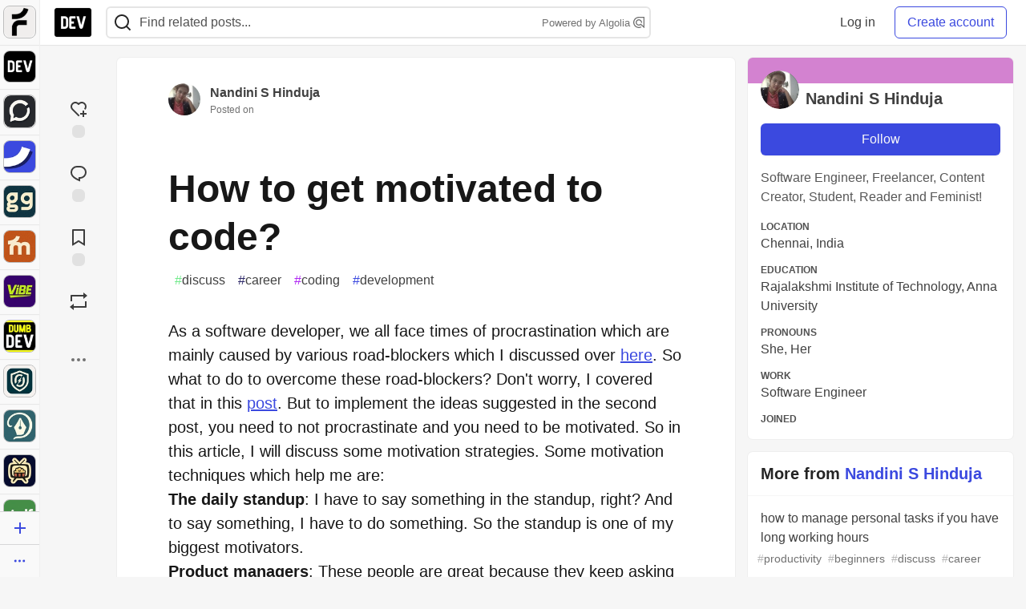

--- FILE ---
content_type: text/html; charset=utf-8
request_url: https://practicaldev-herokuapp-com.global.ssl.fastly.net/nandinishinduja/how-to-get-motivated-to-code-3f6j
body_size: 38805
content:
<!DOCTYPE html>
<html lang="en">
  <head>
    <meta charset="utf-8">
    <title>How to get motivated to code? - DEV Community</title>
    
    <link rel="preload" href="/reactions?article_id=1685753" as="fetch" crossorigin="same-origin">
    <link rel="canonical" href="https://dev.to/nandinishinduja/how-to-get-motivated-to-code-3f6j" />
    <meta name="description" content="As a software developer, we all face times of procrastination which are mainly caused by various... Tagged with discuss, career, coding, development.">
    <meta name="keywords" content="discuss, career, coding, development, software, coding, development, engineering, inclusive, community">

    <meta property="og:type" content="article" />
    <meta property="og:url" content="https://dev.to/nandinishinduja/how-to-get-motivated-to-code-3f6j" />
    <meta property="og:title" content="How to get motivated to code?" />
    <meta property="og:description" content="As a software developer, we all face times of procrastination which are mainly caused by various..." />
    <meta property="og:site_name" content="DEV Community" />
    <meta name="twitter:site" content="@thepracticaldev">
    <meta name="twitter:creator" content="@Pixerella_">
    <meta name="twitter:title" content="How to get motivated to code?">
    <meta name="twitter:description" content="As a software developer, we all face times of procrastination which are mainly caused by various...">
    <meta name="twitter:card" content="summary_large_image">
    <meta name="twitter:widgets:new-embed-design" content="on">
    <meta name="robots" content="max-snippet:-1, max-image-preview:large, max-video-preview:-1">
      <meta property="og:image" content="https://media2.dev.to/dynamic/image/width=1000,height=500,fit=cover,gravity=auto,format=auto/https%3A%2F%2Fdev-to-uploads.s3.amazonaws.com%2Fuploads%2Farticles%2F1irjv29uaftbbdx7tnya.png" />
      <meta name="twitter:image:src" content="https://media2.dev.to/dynamic/image/width=1000,height=500,fit=cover,gravity=auto,format=auto/https%3A%2F%2Fdev-to-uploads.s3.amazonaws.com%2Fuploads%2Farticles%2F1irjv29uaftbbdx7tnya.png">

      <meta name="last-updated" content="2026-02-01 05:56:46 UTC">
      <meta name="user-signed-in" content="false">
      <meta name="head-cached-at" content="1769925406">
      <meta name="environment" content="production">
      <link rel="stylesheet" href="https://assets.dev.to/assets/minimal-044fc0591881caab0b36d4290b5fda0e31f8f3762e63d2e084a7ad8e34ad0f35.css" media="all" id="main-minimal-stylesheet" />
<link rel="stylesheet" href="https://assets.dev.to/assets/views-c7218f14065ddf63ad3cbc57904019aca23aedfdaa05f2154e3a9c05cd3a4fd2.css" media="all" id="main-views-stylesheet" />
<link rel="stylesheet" href="https://assets.dev.to/assets/crayons-98d64176d3c80084bfc156b30d3cb255984cf0534815e2f01dba15c82604ea30.css" media="all" id="main-crayons-stylesheet" />

      <script src="https://assets.dev.to/assets/base-49a8fe4e07d8957dd667d261ec816890c300d63637698ea97a4da989fa01eeef.js" defer="defer"></script>
<script src="https://assets.dev.to/assets/application-7258612fccf5d56314a6e4ad1898b4f818f474c4bb3485e302428d489a769a17.js" defer="defer"></script>
<script src="https://assets.dev.to/assets/baseInitializers-2f0777a6d67046056f9f42665560ce072de3801292674358ddbad6e135c1891d.js" defer="defer"></script>
<script src="https://assets.dev.to/assets/baseTracking-b6bf73e5ee66633e151e7d5b7c6bbccedfa4c59e3615be97b98c4c0f543ddae7.js" defer="defer"></script>
<script src="https://assets.dev.to/assets/followButtons-a29380c2c88136b97b2b5e63e94614ff7458fc72e07cffa7b6153831c28a40d2.js" defer="defer"></script>

        <meta name="search-script" content="https://assets.dev.to/assets/Search-47b78c90427318f3a0e6fb7266d267b81e2bfe6e124e47aafdb9a513670fa8bc.js">
      <meta name="viewport" content="width=device-width, initial-scale=1.0, viewport-fit=cover">
      <link rel="icon" type="image/x-icon" href="https://media2.dev.to/dynamic/image/width=32,height=,fit=scale-down,gravity=auto,format=auto/https%3A%2F%2Fdev-to-uploads.s3.amazonaws.com%2Fuploads%2Farticles%2F8j7kvp660rqzt99zui8e.png" />
      <link rel="apple-touch-icon" href="https://media2.dev.to/dynamic/image/width=180,height=,fit=scale-down,gravity=auto,format=auto/https%3A%2F%2Fdev-to-uploads.s3.amazonaws.com%2Fuploads%2Farticles%2F8j7kvp660rqzt99zui8e.png">
      <link rel="apple-touch-icon" sizes="152x152" href="https://media2.dev.to/dynamic/image/width=152,height=,fit=scale-down,gravity=auto,format=auto/https%3A%2F%2Fdev-to-uploads.s3.amazonaws.com%2Fuploads%2Farticles%2F8j7kvp660rqzt99zui8e.png">
      <link rel="apple-touch-icon" sizes="180x180" href="https://media2.dev.to/dynamic/image/width=180,height=,fit=scale-down,gravity=auto,format=auto/https%3A%2F%2Fdev-to-uploads.s3.amazonaws.com%2Fuploads%2Farticles%2F8j7kvp660rqzt99zui8e.png">
      <link rel="apple-touch-icon" sizes="167x167" href="https://media2.dev.to/dynamic/image/width=167,height=,fit=scale-down,gravity=auto,format=auto/https%3A%2F%2Fdev-to-uploads.s3.amazonaws.com%2Fuploads%2Farticles%2F8j7kvp660rqzt99zui8e.png">
      <link href="https://media2.dev.to/dynamic/image/width=192,height=,fit=scale-down,gravity=auto,format=auto/https%3A%2F%2Fdev-to-uploads.s3.amazonaws.com%2Fuploads%2Farticles%2F8j7kvp660rqzt99zui8e.png" rel="icon" sizes="192x192" />
      <link href="https://media2.dev.to/dynamic/image/width=128,height=,fit=scale-down,gravity=auto,format=auto/https%3A%2F%2Fdev-to-uploads.s3.amazonaws.com%2Fuploads%2Farticles%2F8j7kvp660rqzt99zui8e.png" rel="icon" sizes="128x128" />
      <meta name="apple-mobile-web-app-title" content="dev.to">
      <meta name="application-name" content="dev.to">
      <meta name="theme-color" content="#ffffff" media="(prefers-color-scheme: light)">
      <meta name="theme-color" content="#000000" media="(prefers-color-scheme: dark)">
      <link rel="search" href="https://dev.to/open-search.xml" type="application/opensearchdescription+xml" title="DEV Community" />

      <meta property="forem:name" content="DEV Community" />
      <meta property="forem:logo" content="https://media2.dev.to/dynamic/image/width=512,height=,fit=scale-down,gravity=auto,format=auto/https%3A%2F%2Fdev-to-uploads.s3.amazonaws.com%2Fuploads%2Farticles%2F8j7kvp660rqzt99zui8e.png" />
      <meta property="forem:domain" content="dev.to" />
    
  </head>
      <body
        class="sans-serif-article-body default-header"
        data-user-status="logged-out"
        data-is-root-subforem="false"
        data-side-nav-visible="true"
        data-community-name="DEV Community"
        data-subscription-icon="https://assets.dev.to/assets/subscription-icon-805dfa7ac7dd660f07ed8d654877270825b07a92a03841aa99a1093bd00431b2.png"
        data-locale="en"
        data-honeybadger-key="hbp_nqu4Y66HuEKlD6YRGssZuRQnPOjDm50J8Zkr"
        data-deployed-at="2026-01-30T16:42:50Z"
        data-latest-commit-id="5d8521e6ed8cd5a83e5506570a4cc5d3905f4a12"
        data-ga-tracking="UA-71991109-1"
        data-cookie-banner-user-context="logged_out_only"
        data-cookie-banner-platform-context="off"
        data-algolia-id="PRSOBFP46H"
        data-algolia-search-key="9aa7d31610cba78851c9b1f63776a9dd"
        data-algolia-display="true"
        data-dynamic-url-component="bmar11"
        data-ga4-tracking-id="G-TYEM8Y3JN3">
        
        <script>
          if (navigator.userAgent === 'ForemWebView/1' || window.frameElement) {
            document.body.classList.add("hidden-shell");
          }
        </script>

        <link rel="stylesheet" href="https://assets.dev.to/assets/minimal-044fc0591881caab0b36d4290b5fda0e31f8f3762e63d2e084a7ad8e34ad0f35.css" media="all" id="secondary-minimal-stylesheet" />
<link rel="stylesheet" href="https://assets.dev.to/assets/views-c7218f14065ddf63ad3cbc57904019aca23aedfdaa05f2154e3a9c05cd3a4fd2.css" media="all" id="secondary-views-stylesheet" />
<link rel="stylesheet" href="https://assets.dev.to/assets/crayons-98d64176d3c80084bfc156b30d3cb255984cf0534815e2f01dba15c82604ea30.css" media="all" id="secondary-crayons-stylesheet" />

        <div id="body-styles">
          <style>
            :root {
              --accent-brand-lighter-rgb: 80, 99, 301;
              --accent-brand-rgb: 59, 73, 223;
              --accent-brand-darker-rgb: 47, 58, 178;
            }
          </style>
        </div>
        <div id="audiocontent" data-podcast="">
          
        </div>
            <nav id="main-side-bar" class="crayons-side-nav">
  <div class="crayons-side-nav__scrollable">
    <div id="main-sidebar-dropdown-trigger-35" aria-controls="main-sidebar-dropdown-35" data-sidebar-trigger="true" class="crayons-side-nav__item">
      <a class="crayons-side-nav-link" href="//forem.com" rel="noopener noreferrer" id="root-subforem-link" data-sidebar-subforem-id="35">
        <img src="https://media2.dev.to/dynamic/image/width=65,height=,fit=scale-down,gravity=auto,format=auto/https%3A%2F%2Fdev-to-uploads.s3.amazonaws.com%2Fuploads%2Farticles%2Fwalhydbusoe2o1pzxfwj.png" alt="Forem Logo" style="width: 100%; height: auto;">
      </a>
        <div class="profile-preview-card__content profile-preview-card__content--list crayons-dropdown p-4 pt-0 branded-7" id="root-feed-card">
          <header class="crayons-card__header">
            <h3 class="crayons-subtitle-2">
              Forem Feed
            </h3>
            <div class="fs-xs color-base-70">
              Follow new Subforems to improve your feed
            </div>
          </header>
          <div id="main-side-feed" class="crayons-card crayons-card--secondary crayons-layout__content">
          </div>
        </div>
    </div>
    <div id="main-sidebar-dropdown-trigger-1" aria-controls="main-sidebar-dropdown-1" data-sidebar-trigger="true" class="crayons-side-nav__item">
      <a class="crayons-side-nav-link" href="//dev.to" rel="noopener noreferrer" id="" data-sidebar-subforem-id="1">
        <img src="https://media2.dev.to/dynamic/image/width=65,height=,fit=scale-down,gravity=auto,format=auto/https%3A%2F%2Fdev-to-uploads.s3.amazonaws.com%2Fuploads%2Farticles%2F8j7kvp660rqzt99zui8e.png" alt="DEV Community Logo" style="width: 100%; height: auto;">
      </a>
        <div class="profile-preview-card__content crayons-dropdown p-4 pt-0 branded-7">
          <a href="//dev.to">
            <img src="https://media2.dev.to/dynamic/image/width=440,height=,fit=scale-down,gravity=auto,format=auto/https%3A%2F%2Fdev-to-uploads.s3.amazonaws.com%2Fuploads%2Farticles%2F3otvb2z646ytpt1hl2rv.jpg" class="crayons-side-nav__item-cover crayons-side-nav__item-cover--main" style="aspect-ratio: 10 / 5" alt="DEV Community Main Image">
          </a>
          <h3 class="py-2">
            <a href="//dev.to">DEV Community</a>
          </h3>
          <button name="button" type="button" data-info="{&quot;className&quot;:&quot;Subforem&quot;,&quot;style&quot;:&quot;&quot;,&quot;id&quot;:1,&quot;name&quot;:&quot;DEV Community&quot;}" class="crayons-btn follow-action-button whitespace-nowrap w-100 follow-subforem " aria-label="Follow Subforem: DEV Community" aria-pressed="false">Follow</button>
          <p class="crayons-text py-2 fs-s">
            A space to discuss and keep up software development and manage your software career
          </p>
        </div>
    </div>
    <div id="main-sidebar-dropdown-trigger-60" aria-controls="main-sidebar-dropdown-60" data-sidebar-trigger="true" class="crayons-side-nav__item">
      <a class="crayons-side-nav-link" href="//open.forem.com" rel="noopener noreferrer" id="" data-sidebar-subforem-id="60">
        <img src="https://media2.dev.to/dynamic/image/width=65,height=,fit=scale-down,gravity=auto,format=auto/https%3A%2F%2Fdev-to-uploads.s3.amazonaws.com%2Fuploads%2Farticles%2Fg8k8nlv7yl97085q8agp.png" alt="Open Forem Logo" style="width: 100%; height: auto;">
      </a>
        <div class="profile-preview-card__content crayons-dropdown p-4 pt-0 branded-7">
          <a href="//open.forem.com">
            <img src="https://media2.dev.to/dynamic/image/width=440,height=,fit=scale-down,gravity=auto,format=auto/https%3A%2F%2Fdev-to-uploads.s3.amazonaws.com%2Fuploads%2Farticles%2F9azopgwnjjpkgvtn5nux.png" class="crayons-side-nav__item-cover crayons-side-nav__item-cover--main" style="aspect-ratio: 10 / 5" alt="Open Forem Main Image">
          </a>
          <h3 class="py-2">
            <a href="//open.forem.com">Open Forem</a>
          </h3>
          <button name="button" type="button" data-info="{&quot;className&quot;:&quot;Subforem&quot;,&quot;style&quot;:&quot;&quot;,&quot;id&quot;:60,&quot;name&quot;:&quot;Open Forem&quot;}" class="crayons-btn follow-action-button whitespace-nowrap w-100 follow-subforem " aria-label="Follow Subforem: Open Forem" aria-pressed="false">Follow</button>
          <p class="crayons-text py-2 fs-s">
            A general discussion space for the Forem community. If it doesn&#39;t have a home elsewhere, it belongs here
          </p>
        </div>
    </div>
    <div id="main-sidebar-dropdown-trigger-36" aria-controls="main-sidebar-dropdown-36" data-sidebar-trigger="true" class="crayons-side-nav__item">
      <a class="crayons-side-nav-link" href="//future.forem.com" rel="noopener noreferrer" id="" data-sidebar-subforem-id="36">
        <img src="https://media2.dev.to/dynamic/image/width=65,height=,fit=scale-down,gravity=auto,format=auto/https%3A%2F%2Fdev-to-uploads.s3.amazonaws.com%2Fuploads%2Farticles%2F9xjsbjb3ulcgpx932599.png" alt="Future Logo" style="width: 100%; height: auto;">
      </a>
        <div class="profile-preview-card__content crayons-dropdown p-4 pt-0 branded-7">
          <a href="//future.forem.com">
            <img src="https://media2.dev.to/dynamic/image/width=440,height=,fit=scale-down,gravity=auto,format=auto/https%3A%2F%2Fdev-to-uploads.s3.amazonaws.com%2Fuploads%2Farticles%2Frnip9mvroe4n1spfm43q.png" class="crayons-side-nav__item-cover crayons-side-nav__item-cover--main" style="aspect-ratio: 10 / 5" alt="Future Main Image">
          </a>
          <h3 class="py-2">
            <a href="//future.forem.com">Future</a>
          </h3>
          <button name="button" type="button" data-info="{&quot;className&quot;:&quot;Subforem&quot;,&quot;style&quot;:&quot;&quot;,&quot;id&quot;:36,&quot;name&quot;:&quot;Future&quot;}" class="crayons-btn follow-action-button whitespace-nowrap w-100 follow-subforem " aria-label="Follow Subforem: Future" aria-pressed="false">Follow</button>
          <p class="crayons-text py-2 fs-s">
            News and discussion of science and technology such as AI, VR, cryptocurrency, quantum computing, and more.
          </p>
        </div>
    </div>
    <div id="main-sidebar-dropdown-trigger-43" aria-controls="main-sidebar-dropdown-43" data-sidebar-trigger="true" class="crayons-side-nav__item">
      <a class="crayons-side-nav-link" href="//gg.forem.com" rel="noopener noreferrer" id="" data-sidebar-subforem-id="43">
        <img src="https://media2.dev.to/dynamic/image/width=65,height=,fit=scale-down,gravity=auto,format=auto/https%3A%2F%2Fdev-to-uploads.s3.amazonaws.com%2Fuploads%2Farticles%2Fd89n749pwv3d05i93pfd.png" alt="Gamers Forem Logo" style="width: 100%; height: auto;">
      </a>
        <div class="profile-preview-card__content crayons-dropdown p-4 pt-0 branded-7">
          <a href="//gg.forem.com">
            <img src="https://media2.dev.to/dynamic/image/width=440,height=,fit=scale-down,gravity=auto,format=auto/https%3A%2F%2Fdev-to-uploads.s3.amazonaws.com%2Fuploads%2Farticles%2Fgg6i5z7ureeu96cayz19.png" class="crayons-side-nav__item-cover crayons-side-nav__item-cover--main" style="aspect-ratio: 10 / 5" alt="Gamers Forem Main Image">
          </a>
          <h3 class="py-2">
            <a href="//gg.forem.com">Gamers Forem</a>
          </h3>
          <button name="button" type="button" data-info="{&quot;className&quot;:&quot;Subforem&quot;,&quot;style&quot;:&quot;&quot;,&quot;id&quot;:43,&quot;name&quot;:&quot;Gamers Forem&quot;}" class="crayons-btn follow-action-button whitespace-nowrap w-100 follow-subforem " aria-label="Follow Subforem: Gamers Forem" aria-pressed="false">Follow</button>
          <p class="crayons-text py-2 fs-s">
            An inclusive community for gaming enthusiasts
          </p>
        </div>
    </div>
    <div id="main-sidebar-dropdown-trigger-42" aria-controls="main-sidebar-dropdown-42" data-sidebar-trigger="true" class="crayons-side-nav__item">
      <a class="crayons-side-nav-link" href="//music.forem.com" rel="noopener noreferrer" id="" data-sidebar-subforem-id="42">
        <img src="https://media2.dev.to/dynamic/image/width=65,height=,fit=scale-down,gravity=auto,format=auto/https%3A%2F%2Fdev-to-uploads.s3.amazonaws.com%2Fuploads%2Farticles%2Feyc812o5ed0he648y218.png" alt="Music Forem Logo" style="width: 100%; height: auto;">
      </a>
        <div class="profile-preview-card__content crayons-dropdown p-4 pt-0 branded-7">
          <a href="//music.forem.com">
            <img src="https://media2.dev.to/dynamic/image/width=440,height=,fit=scale-down,gravity=auto,format=auto/https%3A%2F%2Fdev-to-uploads.s3.amazonaws.com%2Fuploads%2Farticles%2Fqji7l84bi520qypekh4t.png" class="crayons-side-nav__item-cover crayons-side-nav__item-cover--main" style="aspect-ratio: 10 / 5" alt="Music Forem Main Image">
          </a>
          <h3 class="py-2">
            <a href="//music.forem.com">Music Forem</a>
          </h3>
          <button name="button" type="button" data-info="{&quot;className&quot;:&quot;Subforem&quot;,&quot;style&quot;:&quot;&quot;,&quot;id&quot;:42,&quot;name&quot;:&quot;Music Forem&quot;}" class="crayons-btn follow-action-button whitespace-nowrap w-100 follow-subforem " aria-label="Follow Subforem: Music Forem" aria-pressed="false">Follow</button>
          <p class="crayons-text py-2 fs-s">
            From composing and gigging to gear, hot music takes, and everything in between.
          </p>
        </div>
    </div>
    <div id="main-sidebar-dropdown-trigger-44" aria-controls="main-sidebar-dropdown-44" data-sidebar-trigger="true" class="crayons-side-nav__item">
      <a class="crayons-side-nav-link" href="//vibe.forem.com" rel="noopener noreferrer" id="" data-sidebar-subforem-id="44">
        <img src="https://media2.dev.to/dynamic/image/width=65,height=,fit=scale-down,gravity=auto,format=auto/https%3A%2F%2Fdev-to-uploads.s3.amazonaws.com%2Fuploads%2Farticles%2Fzhktp1xvmpf29y860wd3.png" alt="Vibe Coding Forem Logo" style="width: 100%; height: auto;">
      </a>
        <div class="profile-preview-card__content crayons-dropdown p-4 pt-0 branded-7">
          <a href="//vibe.forem.com">
            <img src="https://media2.dev.to/dynamic/image/width=440,height=,fit=scale-down,gravity=auto,format=auto/https%3A%2F%2Fdev-to-uploads.s3.amazonaws.com%2Fuploads%2Farticles%2Fetixkjcs50ddkp6wlv4p.png" class="crayons-side-nav__item-cover crayons-side-nav__item-cover--main" style="aspect-ratio: 10 / 5" alt="Vibe Coding Forem Main Image">
          </a>
          <h3 class="py-2">
            <a href="//vibe.forem.com">Vibe Coding Forem</a>
          </h3>
          <button name="button" type="button" data-info="{&quot;className&quot;:&quot;Subforem&quot;,&quot;style&quot;:&quot;&quot;,&quot;id&quot;:44,&quot;name&quot;:&quot;Vibe Coding Forem&quot;}" class="crayons-btn follow-action-button whitespace-nowrap w-100 follow-subforem " aria-label="Follow Subforem: Vibe Coding Forem" aria-pressed="false">Follow</button>
          <p class="crayons-text py-2 fs-s">
            Discussing AI software development, and showing off what we&#39;re building.
          </p>
        </div>
    </div>
    <div id="main-sidebar-dropdown-trigger-41" aria-controls="main-sidebar-dropdown-41" data-sidebar-trigger="true" class="crayons-side-nav__item">
      <a class="crayons-side-nav-link" href="//dumb.dev.to" rel="noopener noreferrer" id="" data-sidebar-subforem-id="41">
        <img src="https://media2.dev.to/dynamic/image/width=65,height=,fit=scale-down,gravity=auto,format=auto/https%3A%2F%2Fdev-to-uploads.s3.amazonaws.com%2Fuploads%2Farticles%2Finbbclsxtvxdfo0p2n66.png" alt="DUMB DEV Community Logo" style="width: 100%; height: auto;">
      </a>
        <div class="profile-preview-card__content crayons-dropdown p-4 pt-0 branded-7">
          <a href="//dumb.dev.to">
            <img src="https://media2.dev.to/dynamic/image/width=440,height=,fit=scale-down,gravity=auto,format=auto/https%3A%2F%2Fdev-to-uploads.s3.amazonaws.com%2Fuploads%2Farticles%2Fvb6sq9t5ehunzj4r4695.png" class="crayons-side-nav__item-cover crayons-side-nav__item-cover--main" style="aspect-ratio: 10 / 5" alt="DUMB DEV Community Main Image">
          </a>
          <h3 class="py-2">
            <a href="//dumb.dev.to">DUMB DEV Community</a>
          </h3>
          <button name="button" type="button" data-info="{&quot;className&quot;:&quot;Subforem&quot;,&quot;style&quot;:&quot;&quot;,&quot;id&quot;:41,&quot;name&quot;:&quot;DUMB DEV Community&quot;}" class="crayons-btn follow-action-button whitespace-nowrap w-100 follow-subforem " aria-label="Follow Subforem: DUMB DEV Community" aria-pressed="false">Follow</button>
          <p class="crayons-text py-2 fs-s">
            Memes and software development shitposting
          </p>
        </div>
    </div>
    <div id="main-sidebar-dropdown-trigger-59" aria-controls="main-sidebar-dropdown-59" data-sidebar-trigger="true" class="crayons-side-nav__item">
      <a class="crayons-side-nav-link" href="//zeroday.forem.com" rel="noopener noreferrer" id="" data-sidebar-subforem-id="59">
        <img src="https://media2.dev.to/dynamic/image/width=65,height=,fit=scale-down,gravity=auto,format=auto/https%3A%2F%2Fdev-to-uploads.s3.amazonaws.com%2Fuploads%2Farticles%2Fdmn0m1ocwggrdvsma2cm.png" alt="Security Forem Logo" style="width: 100%; height: auto;">
      </a>
        <div class="profile-preview-card__content crayons-dropdown p-4 pt-0 branded-7">
          <a href="//zeroday.forem.com">
            <img src="https://media2.dev.to/dynamic/image/width=440,height=,fit=scale-down,gravity=auto,format=auto/https%3A%2F%2Fdev-to-uploads.s3.amazonaws.com%2Fuploads%2Farticles%2Fhlhtmj657f6j9nh8mxwm.png" class="crayons-side-nav__item-cover crayons-side-nav__item-cover--main" style="aspect-ratio: 10 / 5" alt="Security Forem Main Image">
          </a>
          <h3 class="py-2">
            <a href="//zeroday.forem.com">Security Forem</a>
          </h3>
          <button name="button" type="button" data-info="{&quot;className&quot;:&quot;Subforem&quot;,&quot;style&quot;:&quot;&quot;,&quot;id&quot;:59,&quot;name&quot;:&quot;Security Forem&quot;}" class="crayons-btn follow-action-button whitespace-nowrap w-100 follow-subforem " aria-label="Follow Subforem: Security Forem" aria-pressed="false">Follow</button>
          <p class="crayons-text py-2 fs-s">
            Your central hub for all things security. From ethical hacking and CTFs to GRC and career development, for beginners and pros alike
          </p>
        </div>
    </div>
    <div id="main-sidebar-dropdown-trigger-48" aria-controls="main-sidebar-dropdown-48" data-sidebar-trigger="true" class="crayons-side-nav__item">
      <a class="crayons-side-nav-link" href="//design.forem.com" rel="noopener noreferrer" id="" data-sidebar-subforem-id="48">
        <img src="https://media2.dev.to/dynamic/image/width=65,height=,fit=scale-down,gravity=auto,format=auto/https%3A%2F%2Fdev-to-uploads.s3.amazonaws.com%2Fuploads%2Farticles%2Ff83jl8yxfp6c5srbo02f.png" alt="Design Community Logo" style="width: 100%; height: auto;">
      </a>
        <div class="profile-preview-card__content crayons-dropdown p-4 pt-0 branded-7">
          <a href="//design.forem.com">
            <img src="https://media2.dev.to/dynamic/image/width=440,height=,fit=scale-down,gravity=auto,format=auto/https%3A%2F%2Fdev-to-uploads.s3.amazonaws.com%2Fuploads%2Farticles%2Fujjn1ap9mpq8bwzn76em.png" class="crayons-side-nav__item-cover crayons-side-nav__item-cover--main" style="aspect-ratio: 10 / 5" alt="Design Community Main Image">
          </a>
          <h3 class="py-2">
            <a href="//design.forem.com">Design Community</a>
          </h3>
          <button name="button" type="button" data-info="{&quot;className&quot;:&quot;Subforem&quot;,&quot;style&quot;:&quot;&quot;,&quot;id&quot;:48,&quot;name&quot;:&quot;Design Community&quot;}" class="crayons-btn follow-action-button whitespace-nowrap w-100 follow-subforem " aria-label="Follow Subforem: Design Community" aria-pressed="false">Follow</button>
          <p class="crayons-text py-2 fs-s">
            Web design, graphic design and everything in-between
          </p>
        </div>
    </div>
    <div id="main-sidebar-dropdown-trigger-46" aria-controls="main-sidebar-dropdown-46" data-sidebar-trigger="true" class="crayons-side-nav__item">
      <a class="crayons-side-nav-link" href="//popcorn.forem.com" rel="noopener noreferrer" id="" data-sidebar-subforem-id="46">
        <img src="https://media2.dev.to/dynamic/image/width=65,height=,fit=scale-down,gravity=auto,format=auto/https%3A%2F%2Fdev-to-uploads.s3.amazonaws.com%2Fuploads%2Farticles%2Fmkwem77uxpvir9vy9eeu.png" alt="Popcorn Movies and TV Logo" style="width: 100%; height: auto;">
      </a>
        <div class="profile-preview-card__content crayons-dropdown p-4 pt-0 branded-7">
          <a href="//popcorn.forem.com">
            <img src="https://media2.dev.to/dynamic/image/width=440,height=,fit=scale-down,gravity=auto,format=auto/https%3A%2F%2Fdev-to-uploads.s3.amazonaws.com%2Fuploads%2Farticles%2Fi8rwbqi6l4wln8kbx606.png" class="crayons-side-nav__item-cover crayons-side-nav__item-cover--main" style="aspect-ratio: 10 / 5" alt="Popcorn Movies and TV Main Image">
          </a>
          <h3 class="py-2">
            <a href="//popcorn.forem.com">Popcorn Movies and TV</a>
          </h3>
          <button name="button" type="button" data-info="{&quot;className&quot;:&quot;Subforem&quot;,&quot;style&quot;:&quot;&quot;,&quot;id&quot;:46,&quot;name&quot;:&quot;Popcorn Movies and TV&quot;}" class="crayons-btn follow-action-button whitespace-nowrap w-100 follow-subforem " aria-label="Follow Subforem: Popcorn Movies and TV" aria-pressed="false">Follow</button>
          <p class="crayons-text py-2 fs-s">
            Movie and TV enthusiasm, criticism and everything in-between.
          </p>
        </div>
    </div>
    <div id="main-sidebar-dropdown-trigger-47" aria-controls="main-sidebar-dropdown-47" data-sidebar-trigger="true" class="crayons-side-nav__item">
      <a class="crayons-side-nav-link" href="//golf.forem.com" rel="noopener noreferrer" id="" data-sidebar-subforem-id="47">
        <img src="https://media2.dev.to/dynamic/image/width=65,height=,fit=scale-down,gravity=auto,format=auto/https%3A%2F%2Fdev-to-uploads.s3.amazonaws.com%2Fuploads%2Farticles%2Fnijx8yj8r5psetuqsw5z.png" alt="Golf Forem Logo" style="width: 100%; height: auto;">
      </a>
        <div class="profile-preview-card__content crayons-dropdown p-4 pt-0 branded-7">
          <a href="//golf.forem.com">
            <img src="https://media2.dev.to/dynamic/image/width=440,height=,fit=scale-down,gravity=auto,format=auto/https%3A%2F%2Fdev-to-uploads.s3.amazonaws.com%2Fuploads%2Farticles%2Fp2khtue7prp0t5p0pouh.png" class="crayons-side-nav__item-cover crayons-side-nav__item-cover--main" style="aspect-ratio: 10 / 5" alt="Golf Forem Main Image">
          </a>
          <h3 class="py-2">
            <a href="//golf.forem.com">Golf Forem</a>
          </h3>
          <button name="button" type="button" data-info="{&quot;className&quot;:&quot;Subforem&quot;,&quot;style&quot;:&quot;&quot;,&quot;id&quot;:47,&quot;name&quot;:&quot;Golf Forem&quot;}" class="crayons-btn follow-action-button whitespace-nowrap w-100 follow-subforem " aria-label="Follow Subforem: Golf Forem" aria-pressed="false">Follow</button>
          <p class="crayons-text py-2 fs-s">
            A community of golfers and golfing enthusiasts
          </p>
        </div>
    </div>
    <div id="main-sidebar-dropdown-trigger-55" aria-controls="main-sidebar-dropdown-55" data-sidebar-trigger="true" class="crayons-side-nav__item">
      <a class="crayons-side-nav-link" href="//crypto.forem.com" rel="noopener noreferrer" id="" data-sidebar-subforem-id="55">
        <img src="https://media2.dev.to/dynamic/image/width=65,height=,fit=scale-down,gravity=auto,format=auto/https%3A%2F%2Fdev-to-uploads.s3.amazonaws.com%2Fuploads%2Farticles%2Fzbfoyqjor9xqe5xtqani.png" alt="Crypto Forem Logo" style="width: 100%; height: auto;">
      </a>
        <div class="profile-preview-card__content crayons-dropdown p-4 pt-0 branded-7">
          <a href="//crypto.forem.com">
            <img src="https://media2.dev.to/dynamic/image/width=440,height=,fit=scale-down,gravity=auto,format=auto/https%3A%2F%2Fdev-to-uploads.s3.amazonaws.com%2Fuploads%2Farticles%2Fg0rowhjp8x0bqzdsmq0w.png" class="crayons-side-nav__item-cover crayons-side-nav__item-cover--main" style="aspect-ratio: 10 / 5" alt="Crypto Forem Main Image">
          </a>
          <h3 class="py-2">
            <a href="//crypto.forem.com">Crypto Forem</a>
          </h3>
          <button name="button" type="button" data-info="{&quot;className&quot;:&quot;Subforem&quot;,&quot;style&quot;:&quot;&quot;,&quot;id&quot;:55,&quot;name&quot;:&quot;Crypto Forem&quot;}" class="crayons-btn follow-action-button whitespace-nowrap w-100 follow-subforem " aria-label="Follow Subforem: Crypto Forem" aria-pressed="false">Follow</button>
          <p class="crayons-text py-2 fs-s">
            A collaborative community for all things Crypto—from Bitcoin to protocol development and DeFi to NFTs and market analysis.
          </p>
        </div>
    </div>
    <div id="main-sidebar-dropdown-trigger-61" aria-controls="main-sidebar-dropdown-61" data-sidebar-trigger="true" class="crayons-side-nav__item">
      <a class="crayons-side-nav-link" href="//parenting.forem.com" rel="noopener noreferrer" id="" data-sidebar-subforem-id="61">
        <img src="https://media2.dev.to/dynamic/image/width=65,height=,fit=scale-down,gravity=auto,format=auto/https%3A%2F%2Fdev-to-uploads.s3.amazonaws.com%2Fuploads%2Fsubforem_images%2Fmain_logo_5A1ZlPe69YTXNRsAxCXK.png" alt="Parenting Logo" style="width: 100%; height: auto;">
      </a>
        <div class="profile-preview-card__content crayons-dropdown p-4 pt-0 branded-7">
          <a href="//parenting.forem.com">
            <img src="https://media2.dev.to/dynamic/image/width=440,height=,fit=scale-down,gravity=auto,format=auto/https%3A%2F%2Fdev-to-uploads.s3.amazonaws.com%2Fuploads%2Fsubforem_images%2Fsocial_card_rFghJWhbtJWReC430aDM.png" class="crayons-side-nav__item-cover crayons-side-nav__item-cover--main" style="aspect-ratio: 10 / 5" alt="Parenting Main Image">
          </a>
          <h3 class="py-2">
            <a href="//parenting.forem.com">Parenting</a>
          </h3>
          <button name="button" type="button" data-info="{&quot;className&quot;:&quot;Subforem&quot;,&quot;style&quot;:&quot;&quot;,&quot;id&quot;:61,&quot;name&quot;:&quot;Parenting&quot;}" class="crayons-btn follow-action-button whitespace-nowrap w-100 follow-subforem " aria-label="Follow Subforem: Parenting" aria-pressed="false">Follow</button>
          <p class="crayons-text py-2 fs-s">
            A place for parents to the share the joys, challenges, and wisdom that come from raising kids. We&#39;re here for them and for each other.
          </p>
        </div>
    </div>
    <div id="main-sidebar-dropdown-trigger-39" aria-controls="main-sidebar-dropdown-39" data-sidebar-trigger="true" class="crayons-side-nav__item">
      <a class="crayons-side-nav-link" href="//core.forem.com" rel="noopener noreferrer" id="" data-sidebar-subforem-id="39">
        <img src="https://media2.dev.to/dynamic/image/width=65,height=,fit=scale-down,gravity=auto,format=auto/https%3A%2F%2Fdev-to-uploads.s3.amazonaws.com%2Fuploads%2Farticles%2Fupzbzgpb13b3e0dfxf51.png" alt="Forem Core Logo" style="width: 100%; height: auto;">
      </a>
        <div class="profile-preview-card__content crayons-dropdown p-4 pt-0 branded-7">
          <a href="//core.forem.com">
            <img src="https://media2.dev.to/dynamic/image/width=440,height=,fit=scale-down,gravity=auto,format=auto/https%3A%2F%2Fdev-to-uploads.s3.amazonaws.com%2Fuploads%2Farticles%2F7qi7bzwq9yok35no2owa.png" class="crayons-side-nav__item-cover crayons-side-nav__item-cover--main" style="aspect-ratio: 10 / 5" alt="Forem Core Main Image">
          </a>
          <h3 class="py-2">
            <a href="//core.forem.com">Forem Core</a>
          </h3>
          <button name="button" type="button" data-info="{&quot;className&quot;:&quot;Subforem&quot;,&quot;style&quot;:&quot;&quot;,&quot;id&quot;:39,&quot;name&quot;:&quot;Forem Core&quot;}" class="crayons-btn follow-action-button whitespace-nowrap w-100 follow-subforem " aria-label="Follow Subforem: Forem Core" aria-pressed="false">Follow</button>
          <p class="crayons-text py-2 fs-s">
            Discussing the core forem open source software project — features, bugs, performance, self-hosting.
          </p>
        </div>
    </div>
    <div id="main-sidebar-dropdown-trigger-51" aria-controls="main-sidebar-dropdown-51" data-sidebar-trigger="true" class="crayons-side-nav__item">
      <a class="crayons-side-nav-link" href="//maker.forem.com" rel="noopener noreferrer" id="" data-sidebar-subforem-id="51">
        <img src="https://media2.dev.to/dynamic/image/width=65,height=,fit=scale-down,gravity=auto,format=auto/https%3A%2F%2Fdev-to-uploads.s3.amazonaws.com%2Fuploads%2Farticles%2F7mwsgj74kx4dn0fliwh7.png" alt="Maker Forem Logo" style="width: 100%; height: auto;">
      </a>
        <div class="profile-preview-card__content crayons-dropdown p-4 pt-0 branded-7">
          <a href="//maker.forem.com">
            <img src="https://media2.dev.to/dynamic/image/width=440,height=,fit=scale-down,gravity=auto,format=auto/https%3A%2F%2Fdev-to-uploads.s3.amazonaws.com%2Fuploads%2Farticles%2F01bkopv3unqemfs036vr.png" class="crayons-side-nav__item-cover crayons-side-nav__item-cover--main" style="aspect-ratio: 10 / 5" alt="Maker Forem Main Image">
          </a>
          <h3 class="py-2">
            <a href="//maker.forem.com">Maker Forem</a>
          </h3>
          <button name="button" type="button" data-info="{&quot;className&quot;:&quot;Subforem&quot;,&quot;style&quot;:&quot;&quot;,&quot;id&quot;:51,&quot;name&quot;:&quot;Maker Forem&quot;}" class="crayons-btn follow-action-button whitespace-nowrap w-100 follow-subforem " aria-label="Follow Subforem: Maker Forem" aria-pressed="false">Follow</button>
          <p class="crayons-text py-2 fs-s">
            A community for makers, hobbyists, and professionals to discuss Arduino, Raspberry Pi, 3D printing, and much more.
          </p>
        </div>
    </div>
    <div id="main-sidebar-dropdown-trigger-63" aria-controls="main-sidebar-dropdown-63" data-sidebar-trigger="true" class="crayons-side-nav__item">
      <a class="crayons-side-nav-link" href="//hmpljs.forem.com" rel="noopener noreferrer" id="" data-sidebar-subforem-id="63">
        <img src="https://media2.dev.to/dynamic/image/width=65,height=,fit=scale-down,gravity=auto,format=auto/https%3A%2F%2Fdev-to-uploads.s3.amazonaws.com%2Fuploads%2Farticles%2F3yl1tok1l7116unun3e9.png" alt="HMPL.js Forem Logo" style="width: 100%; height: auto;">
      </a>
        <div class="profile-preview-card__content crayons-dropdown p-4 pt-0 branded-7">
          <a href="//hmpljs.forem.com">
            <img src="https://media2.dev.to/dynamic/image/width=440,height=,fit=scale-down,gravity=auto,format=auto/https%3A%2F%2Fdev-to-uploads.s3.amazonaws.com%2Fuploads%2Farticles%2F5ccjfqjnhjn866cfyngt.png" class="crayons-side-nav__item-cover crayons-side-nav__item-cover--main" style="aspect-ratio: 10 / 5" alt="HMPL.js Forem Main Image">
          </a>
          <h3 class="py-2">
            <a href="//hmpljs.forem.com">HMPL.js Forem</a>
          </h3>
          <button name="button" type="button" data-info="{&quot;className&quot;:&quot;Subforem&quot;,&quot;style&quot;:&quot;&quot;,&quot;id&quot;:63,&quot;name&quot;:&quot;HMPL.js Forem&quot;}" class="crayons-btn follow-action-button whitespace-nowrap w-100 follow-subforem " aria-label="Follow Subforem: HMPL.js Forem" aria-pressed="false">Follow</button>
          <p class="crayons-text py-2 fs-s">
            For developers using HMPL.js to build fast, lightweight web apps. A space to share projects, ask questions, and discuss server-driven templating
          </p>
        </div>
    </div>
  </div>
  <a class="crayons-side-nav__item crayons-side-nav__item--add subforems-menu-tooltip" href="/subforems/new" data-tooltip="New subforem">
    <svg xmlns="http://www.w3.org/2000/svg" fill="none" height="24" width="24" role="img" aria-labelledby="acwn04aehfsrnryvuvz4lpqj49usj8zt" class="crayons-icon "><title id="acwn04aehfsrnryvuvz4lpqj49usj8zt">Dropdown menu</title>
    <path d="M11 11V5h2v6h6v2h-6v6h-2v-6H5v-2z" fill="#08090a"></path>
</svg>

  </a>
  <a class="crayons-side-nav__item crayons-side-nav__item--menu subforems-menu-tooltip" href="/subforems" data-tooltip="View all Subforems">
    <svg xmlns="http://www.w3.org/2000/svg" width="24" height="24" viewBox="0 0 24 24" role="img" aria-labelledby="a1urej7gy6i1wpo8i92kivmym7aho9bd" class="crayons-icon "><title id="a1urej7gy6i1wpo8i92kivmym7aho9bd">Dropdown menu</title>
    <path fill-rule="evenodd" clip-rule="evenodd" d="M8.25 12a1.5 1.5 0 11-3 0 1.5 1.5 0 013 0zm5.25 0a1.5 1.5 0 11-3 0 1.5 1.5 0 013 0zm3.75 1.5a1.5 1.5 0 100-3 1.5 1.5 0 000 3z"></path>
</svg>

  </a>
</nav>

<script>
  (function () {
    // Utility: base64 unicode decode (for cookie payload)
    function base64DecodeUnicode(str) {
      try {
        return decodeURIComponent(
          atob(str)
            .split("")
            .map((c) => {
              return "%" + ("00" + c.charCodeAt(0).toString(16)).slice(-2);
            })
            .join(""),
        );
      } catch (e) {
        console.error("base64DecodeUnicode failed:", e);
        return null;
      }
    }

    function getCookie(name) {
      const match = document.cookie.match(
        new RegExp("(^|; )" + name.replace(/([.*+?^${}()|[\]\\])/g, "\\$1") + "=([^;]*)"),
      );
      return match ? decodeURIComponent(match[2]) : null;
    }

    function getUserFromCookie() {
      const raw = getCookie("current_user");
      if (!raw) return null;
      const decoded = base64DecodeUnicode(raw);
      if (!decoded) return null;
      try {
        return JSON.parse(decoded);
      } catch (e) {
        console.error("Parsing user from cookie failed:", e);
        return null;
      }
    }

    // --- user acquisition: prefer cookie, fallback to localStorage ---
    const storedCurrentUser = (() => {
      const fromCookie = getUserFromCookie();
      if (fromCookie) return fromCookie;
      const stored = localStorage?.getItem("current_user");
      if (!stored) return null;
      try {
        return JSON.parse(stored);
      } catch (e) {
        console.error("Parsing user from localStorage failed:", e);
        return null;
      }
    })();

    // apply authorization/display logic and reorder if present
    if (storedCurrentUser) {

      if (storedCurrentUser?.ordered_subforem_ids?.length > 0) {
        const subforemIds = storedCurrentUser.ordered_subforem_ids;
        const sidebar = document.getElementById("main-side-bar");
        const rootLink = document.getElementById("root-subforem-link");
        const rootSubforemId = rootLink?.getAttribute("data-sidebar-subforem-id");

        const subforemElements = sidebar.querySelectorAll("[data-sidebar-subforem-id]");
        const subforemMap = {};

        subforemElements.forEach((el) => {
          const id = el.getAttribute("data-sidebar-subforem-id");
          if (id !== rootSubforemId) {
            subforemMap[id] = el.closest(".crayons-side-nav__item");
          }
        });

        // remove non-root existing items
        Object.values(subforemMap).forEach((item) => {
          if (item && item.parentNode) {
            item.remove();
          }
        });

        // append in user's order (excluding root)
        const scrollableContainer = sidebar.querySelector(".crayons-side-nav__scrollable");
        subforemIds.forEach((id) => {
          if (id !== rootSubforemId && subforemMap[id]) {
            scrollableContainer.appendChild(subforemMap[id]);
          }
        });

        // append leftovers not in the user's list
        Object.keys(subforemMap).forEach((id) => {
          const parsedId = parseInt(id, 10);
          if (!subforemIds.includes(parsedId) && subforemMap[id]) {
            scrollableContainer.appendChild(subforemMap[id]);
          }
        });

        // ensure menu is last
        const menu = sidebar.querySelector(".crayons-side-nav__item--menu");
        if (menu) {
          sidebar.appendChild(menu);
        }
      }
    }

    // active subforem highlight based on current context
    const currentSubforemId = document.body.getAttribute("data-subforem-id");
    if (currentSubforemId) {
      const matching = document.querySelector(
        `[data-sidebar-subforem-id="${currentSubforemId}"]`,
      );
      if (matching) {
        matching.classList.add("active");
      }
    }
  })();
</script>

<script>
  document.addEventListener("DOMContentLoaded", () => {
    const sidebar = document.getElementById("main-side-bar");
    if (!sidebar) return;

    const items = sidebar.querySelectorAll(".crayons-side-nav__item");
    let hoverTimeout;
    let hasMoved = false;
    let lastMouseX = 0;
    let lastMouseY = 0;

    document.addEventListener("mousemove", (e) => {
      lastMouseX = e.clientX;
      lastMouseY = e.clientY;
      hasMoved = true;
    });

    items.forEach((item) => {
      item.addEventListener("mouseleave", function () {
        this.dataset.hasLeftOnce = "true";
        if (this.classList.contains("hovered")) {
          this.classList.remove("hovered");
          this.classList.add("not-hovered");
        }
      });

      item.addEventListener("mouseenter", function (e) {
        if (!hasMoved && !this.dataset.hasLeftOnce) {
          return;
        }

        const targetItem = this;
        const currentActive = sidebar.querySelector(
          ".crayons-side-nav__item.hovered",
        );

        const switchActiveState = () => {
          if (currentActive && currentActive !== targetItem) {
            currentActive.classList.remove("hovered");
            currentActive.classList.add("not-hovered");
            
            // Reset styles on the previous active item's pop-out card
            const previousPreviewCard = currentActive.querySelector(".profile-preview-card__content");
            if (previousPreviewCard) {
              previousPreviewCard.style.position = '';
              previousPreviewCard.style.left = '';
              previousPreviewCard.style.top = '';
              previousPreviewCard.style.bottom = '';
              previousPreviewCard.style.width = '';
              previousPreviewCard.style.zIndex = '';
            }
          }
          targetItem.classList.remove("not-hovered");
          targetItem.classList.add("hovered");
          let feedEl = document.getElementById('root-feed-card');
          if (feedEl) {
            feedEl.scrollTop = 0;
          }

          // --- NEW LOGIC START ---
          const previewCard = targetItem.querySelector(
            ".profile-preview-card__content",
          );
          if (previewCard) {
            const rect = targetItem.getBoundingClientRect();
            
            // Position the card relative to the viewport
            previewCard.style.position = 'fixed';
            previewCard.style.left = '48px';
            previewCard.style.width = '290px';
            previewCard.style.zIndex = '3000';
            
            if (window.innerHeight - rect.bottom < 280) {
              previewCard.classList.add("profile-preview-card__upsidedown");
              previewCard.style.top = 'auto';
              previewCard.style.bottom = `${window.innerHeight - rect.bottom - 30}px`;
            } else {
              previewCard.classList.remove("profile-preview-card__upsidedown");
              previewCard.style.top = `${rect.top - 30}px`;
              previewCard.style.bottom = 'auto';
            }
          }
          // --- NEW LOGIC END ---
        };

        clearTimeout(hoverTimeout);

        let delay = 20;
        const deltaX = e.clientX - lastMouseX;
        const deltaY = e.clientY - lastMouseY;

        if (deltaX > 10 && deltaX >= Math.abs(deltaY)) {
          delay = 250;
        }

        if (currentActive && currentActive !== targetItem) {
          hoverTimeout = setTimeout(switchActiveState, delay);
        } else {
          switchActiveState();
        }
      });
    });

    sidebar.addEventListener("mouseleave", () => {
      clearTimeout(hoverTimeout);
      const activeItem = sidebar.querySelector(
        ".crayons-side-nav__item.hovered",
      );
      if (activeItem) {
        activeItem.classList.remove("hovered");
        activeItem.classList.add("not-hovered");
        
        // Reset any inline styles on the pop-out card
        const previewCard = activeItem.querySelector(".profile-preview-card__content");
        if (previewCard) {
          previewCard.style.position = '';
          previewCard.style.left = '';
          previewCard.style.top = '';
          previewCard.style.bottom = '';
          previewCard.style.width = '';
          previewCard.style.zIndex = '';
        }
      }
    });
  });
</script>

<script src="https://assets.dev.to/assets/mainSidebar-10996dbfced598bf8143689e86ee995945103270acd272ccf8bab9d50c74074b.js" defer="defer"></script>

        <div class="navigation-progress" id="navigation-progress"></div>

<header id="topbar" class="crayons-header topbar print-hidden">
  <span id="route-change-target" tabindex="-1"></span>
  <a href="#main-content" class="skip-content-link">Skip to content</a>
  <div class="crayons-header__container">
    <span class="inline-block m:hidden ">
      <button class="c-btn c-btn--icon-alone js-hamburger-trigger mx-2">
        <svg xmlns="http://www.w3.org/2000/svg" width="24" height="24" viewBox="0 0 24 24" role="img" aria-labelledby="a2hx00vxg0a0ouwczvhchh47h5jo4jsu" class="crayons-icon"><title id="a2hx00vxg0a0ouwczvhchh47h5jo4jsu">Navigation menu</title>
    <path d="M3 4h18v2H3V4zm0 7h18v2H3v-2zm0 7h18v2H3v-2z"></path>
</svg>

      </button>
    </span>
    <a href="/" class="site-logo" aria-label="DEV Community Home" >
    <img class="site-logo__img"
         src="https://media2.dev.to/dynamic/image/quality=100/https://dev-to-uploads.s3.amazonaws.com/uploads/logos/resized_logo_UQww2soKuUsjaOGNB38o.png"
         style="aspect-ratio: 10 / 8"
         alt="DEV Community">
</a>


    <div class="crayons-header--search js-search-form" id="header-search">
      <form accept-charset="UTF-8" method="get" action="/search" role="search">
        <div class="crayons-fields crayons-fields--horizontal">
          <div class="crayons-field flex-1 relative">
            <input id="search-input" class="crayons-header--search-input crayons-textfield js-search-input" type="text" id="nav-search" name="q" placeholder="Find related posts..." autocomplete="off" />
            <button type="submit" aria-label="Search" class="c-btn c-btn--icon-alone absolute inset-px right-auto mt-0 py-0">
              <svg xmlns="http://www.w3.org/2000/svg" width="24" height="24" viewBox="0 0 24 24" role="img" aria-labelledby="abxfmzxvq9sux1e96e90rcm6er0y5y74" aria-hidden="true" class="crayons-icon"><title id="abxfmzxvq9sux1e96e90rcm6er0y5y74">Search</title>
    <path d="M18.031 16.617l4.283 4.282-1.415 1.415-4.282-4.283A8.96 8.96 0 0111 20c-4.968 0-9-4.032-9-9s4.032-9 9-9 9 4.032 9 9a8.96 8.96 0 01-1.969 5.617zm-2.006-.742A6.977 6.977 0 0018 11c0-3.868-3.133-7-7-7-3.868 0-7 3.132-7 7 0 3.867 3.132 7 7 7a6.977 6.977 0 004.875-1.975l.15-.15z"></path>
</svg>

            </button>

            <a class="crayons-header--search-brand-indicator" href="https://www.algolia.com/developers/?utm_source=devto&utm_medium=referral" target="_blank" rel="noopener noreferrer">
                Powered by Algolia
                <svg xmlns="http://www.w3.org/2000/svg" id="Layer_1" width="24" height="24" viewBox="0 0 500 500.34" role="img" aria-labelledby="akhophqs048vg1vzhftzc4j1sai94gc3" aria-hidden="true" class="crayons-icon"><title id="akhophqs048vg1vzhftzc4j1sai94gc3">Search</title>
  <defs></defs><path class="cls-1" d="M250,0C113.38,0,2,110.16,.03,246.32c-2,138.29,110.19,252.87,248.49,253.67,42.71,.25,83.85-10.2,120.38-30.05,3.56-1.93,4.11-6.83,1.08-9.52l-23.39-20.74c-4.75-4.22-11.52-5.41-17.37-2.92-25.5,10.85-53.21,16.39-81.76,16.04-111.75-1.37-202.04-94.35-200.26-206.1,1.76-110.33,92.06-199.55,202.8-199.55h202.83V407.68l-115.08-102.25c-3.72-3.31-9.43-2.66-12.43,1.31-18.47,24.46-48.56,39.67-81.98,37.36-46.36-3.2-83.92-40.52-87.4-86.86-4.15-55.28,39.65-101.58,94.07-101.58,49.21,0,89.74,37.88,93.97,86.01,.38,4.28,2.31,8.28,5.53,11.13l29.97,26.57c3.4,3.01,8.8,1.17,9.63-3.3,2.16-11.55,2.92-23.6,2.07-35.95-4.83-70.39-61.84-127.01-132.26-131.35-80.73-4.98-148.23,58.18-150.37,137.35-2.09,77.15,61.12,143.66,138.28,145.36,32.21,.71,62.07-9.42,86.2-26.97l150.36,133.29c6.45,5.71,16.62,1.14,16.62-7.48V9.49C500,4.25,495.75,0,490.51,0H250Z"></path>
</svg>

            </a>
          </div>
        </div>
      </form>
    </div>

    <div class="flex items-center h-100 ml-auto">
        <div class="flex" id="authentication-top-nav-actions">
          <span class="hidden m:block">
            <a href="/enter" class="c-link c-link--block mr-2 whitespace-nowrap ml-auto" data-no-instant>
              Log in
            </a>
          </span>

          <a href="/enter?state=new-user" data-tracking-id="ca_top_nav" data-tracking-source="top_navbar" class="c-cta c-cta--branded whitespace-nowrap mr-2" data-no-instant>
            Create account
          </a>
        </div>
    </div>
  </div>
</header>

<div class="hamburger">
  <div class="hamburger__content">
    <header class="hamburger__content__header">
      <h2 class="fs-l fw-bold flex-1 break-word lh-tight">DEV Community</h2>

      <button class="c-btn c-btn--icon-alone js-hamburger-trigger shrink-0" aria-label="Close">
        <svg xmlns="http://www.w3.org/2000/svg" width="24" height="24" viewBox="0 0 24 24" role="img" aria-labelledby="a9p42ddzcse4d7vhyk9idlwdhiy2j2bo" aria-hidden="true" class="crayons-icon c-btn__icon"><title id="a9p42ddzcse4d7vhyk9idlwdhiy2j2bo">Close</title><path d="M12 10.586l4.95-4.95 1.414 1.414-4.95 4.95 4.95 4.95-1.414 1.414-4.95-4.95-4.95 4.95-1.414-1.414 4.95-4.95-4.95-4.95L7.05 5.636l4.95 4.95z"></path></svg>

      </button>
    </header>

    <div class="p-2 js-navigation-links-container" id="authentication-hamburger-actions">
    </div>
  </div>
  <div class="hamburger__overlay js-hamburger-trigger"></div>
</div>


        <div id="active-broadcast" class="broadcast-wrapper"></div>
<div id="page-content" class="wrapper stories stories-show articletag-discuss articletag-career articletag-coding articletag-development articleuser-1198621" data-current-page="stories-show">
  <div id="page-content-inner" data-internal-nav="false">
    <div id="page-route-change" class="screen-reader-only" aria-live="polite" aria-atomic="true"></div>

    
<style>
  .html-variant-wrapper { display: none}
</style>



<script src="https://unpkg.com/@webcomponents/webcomponentsjs@2.2.10/webcomponents-loader.js"
        integrity="sha384-3HK5hxQbkFqOIxMbpROlRmRtYl2LBZ52t+tqcjzsmr9NJuOWQxl8RgQSyFvq2lhy"
        crossorigin="anonymous" defer></script>

  <script src="https://assets.dev.to/assets/webShare-0686f0b9ac40589694ef6ae6a6202c44119bc781c254f6cf6d52d8a008461156.js" defer="defer"></script>
<script src="https://assets.dev.to/assets/articlePage-dce93defbf17ca8235da52777a6f00be546cfd46bf23df4486bb0461e18f7a23.js" defer="defer"></script>
<script src="https://assets.dev.to/assets/commentDropdowns-7a28d130e5b78d38b30a9495a964003a66bd64fa455fc70b766d69cf06b9ba24.js" defer="defer"></script>

  <script type="application/ld+json">
    {"@context":"http://schema.org","@type":"Article","mainEntityOfPage":{"@type":"WebPage","@id":"https://dev.to/nandinishinduja/how-to-get-motivated-to-code-3f6j"},"url":"https://dev.to/nandinishinduja/how-to-get-motivated-to-code-3f6j","image":["https://media2.dev.to/dynamic/image/width=1080,height=1080,fit=cover,gravity=auto,format=auto/https%3A%2F%2Fdev-to-uploads.s3.amazonaws.com%2Fuploads%2Farticles%2F1irjv29uaftbbdx7tnya.png","https://media2.dev.to/dynamic/image/width=1280,height=720,fit=cover,gravity=auto,format=auto/https%3A%2F%2Fdev-to-uploads.s3.amazonaws.com%2Fuploads%2Farticles%2F1irjv29uaftbbdx7tnya.png","https://media2.dev.to/dynamic/image/width=1600,height=900,fit=cover,gravity=auto,format=auto/https%3A%2F%2Fdev-to-uploads.s3.amazonaws.com%2Fuploads%2Farticles%2F1irjv29uaftbbdx7tnya.png"],"publisher":{"@context":"http://schema.org","@type":"Organization","name":"DEV Community","logo":{"@context":"http://schema.org","@type":"ImageObject","url":"https://media2.dev.to/dynamic/image/width=192,height=,fit=scale-down,gravity=auto,format=auto/https%3A%2F%2Fdev-to-uploads.s3.amazonaws.com%2Fuploads%2Farticles%2F8j7kvp660rqzt99zui8e.png","width":"192","height":"192"}},"headline":"How to get motivated to code?","author":{"@context":"http://schema.org","@type":"Person","url":"https://dev.to/nandinishinduja","name":"Nandini S Hinduja"},"datePublished":"2023-12-02T06:01:07Z","dateModified":"2023-12-02T06:01:07Z","mainEntity":{"@type":"DiscussionForumPosting","@id":"#article-discussion-1685753","headline":"How to get motivated to code?","text":"\u003cp\u003eAs a software developer, we all face times of procrastination which are mainly caused by various road-blockers which I discussed over \u003ca href=\"https://dev.to/nandinishinduja/road-blockers-while-coding-ckj\"\u003ehere\u003c/a\u003e. So what to do to overcome these road-blockers? Don't worry, I covered that in this \u003ca href=\"https://dev.to/nandinishinduja/how-to-get-un-stuck-while-coding-fgc\"\u003epost\u003c/a\u003e. But to implement the ideas suggested in the second post, you need to not procrastinate and you need to be motivated. So in this article, I will discuss some motivation strategies. Some motivation techniques which help me are:\u003cbr\u003e\n\u003cstrong\u003eThe daily standup\u003c/strong\u003e: I have to say something in the standup, right? And to say something, I have to do something. So the standup is one of my biggest motivators.\u003cbr\u003e\n\u003cstrong\u003eProduct managers\u003c/strong\u003e: These people are great because they keep asking developers for the project status. So to update them, we need to update the project, right? So product managers are also motivators for me.\u003cbr\u003e\n\u003cstrong\u003eDeadlines\u003c/strong\u003e: When you have a set deadline, you have to deliver by then. So deadlines are also something which motivate me. But the deadline has to be strict, I mean, it should be imposed by someone else and not finishing it should have some punishment (such as for example, in Fiverr, when you deliver late, your on-time delivery percentage goes down). \u003cbr\u003e\n\u003cstrong\u003eSelf-assigned tasks\u003c/strong\u003e: When I assign a task to myself, that is when I choose my own task, something that I myself proposed to do, I feel more motivated to do it because I feel like I want to prove that my idea is doable and practical.\u003cbr\u003e\n\u003cstrong\u003eMusic\u003c/strong\u003e: Sometimes, playing music motivates me to work faster just like how the song moves swiftly with fast beats.\u003cbr\u003e\n\u003cstrong\u003ePeople\u003c/strong\u003e: Being surrounded by people who are all working and coding motivates me more than anything. I feel like if they can, I can. So working in office is really motivating for me. \u003c/p\u003e\n\n\u003cp\u003eWhat motivates you to code? \u003c/p\u003e\n\n","author":{"@type":"Person","name":"Nandini S Hinduja","url":"https://dev.to/nandinishinduja"},"datePublished":"2023-12-02T06:01:07Z","dateModified":"2023-12-02T06:01:07Z","url":"https://dev.to/nandinishinduja/how-to-get-motivated-to-code-3f6j","interactionStatistic":[{"@type":"InteractionCounter","interactionType":"https://schema.org/CommentAction","userInteractionCount":15},{"@type":"InteractionCounter","interactionType":"https://schema.org/LikeAction","userInteractionCount":18}],"comment":[{"@type":"Comment","@id":"#comment-1111877","text":"\u003cblockquote\u003e\n\u003cp\u003eThe daily standup \u003c/p\u003e\n\u003c/blockquote\u003e\n\n\u003cp\u003e... has often been counter-productive for me and my coworkers, interrupting everyone from doing their work, taking extra time and mental load to prepare what to say, and afterwards everyone walks to the kitchen before focusing on their work again half an hour later. But in an ideal world, daily standups should be a positive and productive ritual. Product managers are quite similar: helpful when they are good, counter-productive when they aren't. Deadlines can motivate people or cause panic and code block. It all depends.\u003c/p\u003e\n\n\u003cblockquote\u003e\n\u003cp\u003ePeople [...] working and coding\u003c/p\u003e\n\u003c/blockquote\u003e\n\n\u003cp\u003eIt depends as well. Often I felt less distracted and annoyed when working from home, but the situation turns around when I have sat at my desk alone for too long, then I enjoy going into an office, café, library, coworking space etc.\u003c/p\u003e\n\n\u003cblockquote\u003e\n\u003cp\u003eSelf-assigned tasks: When I assign a task to myself, that is when I choose my own task, something that I myself proposed to do, I feel more motivated to do it\u003c/p\u003e\n\u003c/blockquote\u003e\n\n\u003cp\u003e100% agree!\u003c/p\u003e\n\n\u003cp\u003eWhat else motivates me to code?\u003c/p\u003e\n\n\u003cul\u003e\n\u003cli\u003eflow: when things work without counterintuitive errors or unexpected problems\u003c/li\u003e\n\u003cli\u003eresults: when there is progress, step by step, especially visually, which is why I love frontend\u003c/li\u003e\n\u003cli\u003eappreciation: getting positive feedback for my work from happy customers\u003c/li\u003e\n\u003cli\u003eideas: unexpected inspiration for improvements or fixes. I often got that at meetups and conference hall talks\u003c/li\u003e\n\u003cli\u003escarcity: when I rarely had the opportunity to sit down and focus on my work, like when there are too many meetings at work, or when I fell ill or had to spend a lot of time caring for others\u003c/li\u003e\n\u003cli\u003ecommunity: discussions and articles like your post,\u003c/li\u003e\n\u003c/ul\u003e\n\n\u003cp\u003eso thanks for sharing!\u003c/p\u003e\n\n","author":{"@type":"Person","name":"Ingo Steinke, web developer","url":"https://dev.to/ingosteinke"},"datePublished":"2023-12-02T10:04:48Z","dateModified":"2023-12-02T10:04:48Z","url":"https://dev.to/ingosteinke/comment/2b6kd","interactionStatistic":[{"@type":"InteractionCounter","interactionType":"https://schema.org/LikeAction","userInteractionCount":4}],"comment":[{"@type":"Comment","@id":"#comment-1111971","text":"\u003cp\u003eNice bro\u003c/p\u003e\n\n","author":{"@type":"Person","name":"Fasilul Rahman ","url":"https://dev.to/fasilu"},"datePublished":"2023-12-02T16:28:16Z","dateModified":"2023-12-02T16:28:16Z","url":"https://dev.to/fasilu/comment/2b6o3","interactionStatistic":[{"@type":"InteractionCounter","interactionType":"https://schema.org/LikeAction","userInteractionCount":2}],"parentItem":{"@type":"Comment","@id":"#comment-1111877"}},{"@type":"Comment","@id":"#comment-1111895","text":"\u003cp\u003ehi, thanks for your comment, it was really insightful and helpful!\u003c/p\u003e\n\n","author":{"@type":"Person","name":"Nandini S Hinduja","url":"https://dev.to/nandinishinduja"},"datePublished":"2023-12-02T11:44:13Z","dateModified":"2023-12-02T11:44:13Z","url":"https://dev.to/nandinishinduja/comment/2b6l5","interactionStatistic":[{"@type":"InteractionCounter","interactionType":"https://schema.org/LikeAction","userInteractionCount":1}],"parentItem":{"@type":"Comment","@id":"#comment-1111877"}}]},{"@type":"Comment","@id":"#comment-1112261","text":"\u003cp\u003eInstead of motivating to code, motivate yourself to solve a user’s problem.\u003c/p\u003e\n\n\u003cul\u003e\n\u003cli\u003eAsk the objective of what you do from the product managers always. Don’t take a task, rather take up the goal. Then coding becomes secondary, the problem statement will motivate you towards solving it\u003c/li\u003e\n\u003cli\u003eLearn the concepts rather than syntax of programming languages. Now with AI, it’s even more important. Often demotivation comes due to fatigue in too many things to learn. But do we need to learn all the frameworks? No, for example, an API request and response model is same regardless of the code, language or framework.\u003c/li\u003e\n\u003cli\u003eStay healthy physically and mentally to take care of long marathon in this career 😉\u003c/li\u003e\n\u003c/ul\u003e\n\n","author":{"@type":"Person","name":"Paramanantham Harrison","url":"https://dev.to/learnwithparam"},"datePublished":"2023-12-03T11:47:14Z","dateModified":"2023-12-03T11:47:14Z","url":"https://dev.to/learnwithparam/comment/2b797","interactionStatistic":[{"@type":"InteractionCounter","interactionType":"https://schema.org/LikeAction","userInteractionCount":5}],"comment":[{"@type":"Comment","@id":"#comment-1112285","text":"\u003cp\u003e1,000% this.  Solve the problem.  And always remember: if you can solve a problem a user faces, if you can make their working life easier (for example) not only did you actually provide value...  \u003cem\u003eyou are the only one there who can.\u003c/em\u003e\u003c/p\u003e\n\n\u003cp\u003eTo that user you're a hero whether they acknowledge it or not.\u003c/p\u003e\n\n\u003cp\u003eAnd celebrate the small win(s).  \u003c/p\u003e\n\n\u003cp\u003eIt's easy for you.  It's NOT for the user.\u003c/p\u003e\n\n","author":{"@type":"Person","name":"James","url":"https://dev.to/crazycga"},"datePublished":"2023-12-03T13:05:43Z","dateModified":"2023-12-03T13:05:43Z","url":"https://dev.to/crazycga/comment/2b7a5","interactionStatistic":[{"@type":"InteractionCounter","interactionType":"https://schema.org/LikeAction","userInteractionCount":3}],"parentItem":{"@type":"Comment","@id":"#comment-1112261"}},{"@type":"Comment","@id":"#comment-1112327","text":"\u003cp\u003etrue, thanks for your insights!\u003c/p\u003e\n\n","author":{"@type":"Person","name":"Nandini S Hinduja","url":"https://dev.to/nandinishinduja"},"datePublished":"2023-12-03T14:36:13Z","dateModified":"2023-12-03T14:36:13Z","url":"https://dev.to/nandinishinduja/comment/2b7bl","interactionStatistic":[{"@type":"InteractionCounter","interactionType":"https://schema.org/LikeAction","userInteractionCount":1}],"parentItem":{"@type":"Comment","@id":"#comment-1112261"}}]},{"@type":"Comment","@id":"#comment-1112004","text":"\u003cp\u003eHonestly speaking, almost all of that is just provocatively wrong 🤦‍♂️ (which might be not intentional so I’ll avoid judging here), these [external] kinds of motivation don’t last long and lead to burnout and depression. You need to either find some kind of internal motivation, or change what you’re doing.\u003c/p\u003e\n\n","author":{"@type":"Person","name":"Fyodor","url":"https://dev.to/fyodorio"},"datePublished":"2023-12-02T18:34:02Z","dateModified":"2023-12-02T18:34:02Z","url":"https://dev.to/fyodorio/comment/2b6pa","interactionStatistic":[{"@type":"InteractionCounter","interactionType":"https://schema.org/LikeAction","userInteractionCount":3}],"comment":[{"@type":"Comment","@id":"#comment-1112146","text":"\u003cp\u003eokay, thanks for your insights!\u003c/p\u003e\n\n","author":{"@type":"Person","name":"Nandini S Hinduja","url":"https://dev.to/nandinishinduja"},"datePublished":"2023-12-03T04:53:06Z","dateModified":"2023-12-03T04:53:06Z","url":"https://dev.to/nandinishinduja/comment/2b74m","interactionStatistic":[{"@type":"InteractionCounter","interactionType":"https://schema.org/LikeAction","userInteractionCount":2}],"parentItem":{"@type":"Comment","@id":"#comment-1112004"}}]},{"@type":"Comment","@id":"#comment-1111916","text":"\u003cp\u003eI just commented about this, I guess these 2 websites; \u003ca href=\"https://intools.co/t/devchallenges\" rel=\"nofollow noopener noreferrer\" target=\"_blank\"\u003eDevChallenges\u003c/a\u003e, \u003ca href=\"https://intools.co/t/codingame\" rel=\"nofollow noopener noreferrer\" target=\"_blank\"\u003eCodinGame\u003c/a\u003e, make programming learning very interactive and interesting. I haven't personally tried, since I know programming, but I feel they're very cool.\u003c/p\u003e\n\n","author":{"@type":"Person","name":"Hossein Yazdi","url":"https://dev.to/hosseinyazdi"},"datePublished":"2023-12-02T13:20:32Z","dateModified":"2023-12-02T13:20:32Z","url":"https://dev.to/hosseinyazdi/comment/2b6m0","interactionStatistic":[{"@type":"InteractionCounter","interactionType":"https://schema.org/LikeAction","userInteractionCount":2}],"comment":[{"@type":"Comment","@id":"#comment-1111967","text":"\u003cp\u003eGreat, thanks, I will check those websites out!\u003c/p\u003e\n\n","author":{"@type":"Person","name":"Nandini S Hinduja","url":"https://dev.to/nandinishinduja"},"datePublished":"2023-12-02T16:13:19Z","dateModified":"2023-12-02T16:13:19Z","url":"https://dev.to/nandinishinduja/comment/2b6np","interactionStatistic":[{"@type":"InteractionCounter","interactionType":"https://schema.org/LikeAction","userInteractionCount":2}],"parentItem":{"@type":"Comment","@id":"#comment-1111916"}}]},{"@type":"Comment","@id":"#comment-1112276","text":"\u003cp\u003eI enjoy feeling like I accomplished something at the end of the day, and it gives my life a little bit more of a meaning outside of traditional academic accomplishments.\u003c/p\u003e\n\n\u003cp\u003eIf I find myself procrastinating, I just remind myself of that!\u003c/p\u003e\n\n","author":{"@type":"Person","name":"Oscar","url":"https://dev.to/kurealnum"},"datePublished":"2023-12-03T12:25:28Z","dateModified":"2023-12-03T12:25:28Z","url":"https://dev.to/kurealnum/comment/2b79m","interactionStatistic":[{"@type":"InteractionCounter","interactionType":"https://schema.org/LikeAction","userInteractionCount":2}],"comment":[{"@type":"Comment","@id":"#comment-1112326","text":"\u003cp\u003egreat strategy! thanks for sharing!\u003c/p\u003e\n\n","author":{"@type":"Person","name":"Nandini S Hinduja","url":"https://dev.to/nandinishinduja"},"datePublished":"2023-12-03T14:35:28Z","dateModified":"2023-12-03T14:35:28Z","url":"https://dev.to/nandinishinduja/comment/2b7bk","interactionStatistic":[{"@type":"InteractionCounter","interactionType":"https://schema.org/LikeAction","userInteractionCount":1}],"parentItem":{"@type":"Comment","@id":"#comment-1112276"}}]},{"@type":"Comment","@id":"#comment-1111970","text":"\u003cp\u003eI agree the project managers and deadlines 😂\u003c/p\u003e\n\n","author":{"@type":"Person","name":"Fasilul Rahman ","url":"https://dev.to/fasilu"},"datePublished":"2023-12-02T16:25:37Z","dateModified":"2023-12-02T16:25:37Z","url":"https://dev.to/fasilu/comment/2b6o2","interactionStatistic":[{"@type":"InteractionCounter","interactionType":"https://schema.org/LikeAction","userInteractionCount":2}],"comment":[{"@type":"Comment","@id":"#comment-1112145","text":"\u003cp\u003eikr\u003c/p\u003e\n\n","author":{"@type":"Person","name":"Nandini S Hinduja","url":"https://dev.to/nandinishinduja"},"datePublished":"2023-12-03T04:52:34Z","dateModified":"2023-12-03T04:52:34Z","url":"https://dev.to/nandinishinduja/comment/2b74l","interactionStatistic":[{"@type":"InteractionCounter","interactionType":"https://schema.org/LikeAction","userInteractionCount":1}],"parentItem":{"@type":"Comment","@id":"#comment-1111970"}}]}]}}
  </script>

  
  <div class="crayons-layout crayons-layout--3-cols crayons-layout--article">
    <aside class="crayons-layout__sidebar-left" aria-label="Article actions">
      <div class="crayons-article-actions print-hidden">
  <div class="crayons-article-actions__inner">

    
<div class="reaction-drawer__outer hoverdown" style="">
  <button
    id="reaction-drawer-trigger"
    aria-label="reaction-drawer-trigger"
    aria-pressed="false"
    class="hoverdown-trigger crayons-reaction pseudo-reaction crayons-tooltip__activator relative">
      <span class="crayons-reaction__icon crayons-reaction__icon--borderless crayons-reaction--like crayons-reaction__icon--inactive" style="width: 40px; height: 40px">
        <svg xmlns="http://www.w3.org/2000/svg" width="24" height="24" viewBox="0 0 24 24" fill="none" role="img" aria-hidden="true" class="crayons-icon">
    <g clip-path="url(#clip0_988_3276)">
        <path d="M19 14V17H22V19H18.999L19 22H17L16.999 19H14V17H17V14H19ZM20.243 4.75698C22.505 7.02498 22.583 10.637 20.479 12.992L19.059 11.574C20.39 10.05 20.32 7.65998 18.827 6.16998C17.324 4.67098 14.907 4.60698 13.337 6.01698L12.002 7.21498L10.666 6.01798C9.09103 4.60598 6.67503 4.66798 5.17203 6.17198C3.68203 7.66198 3.60703 10.047 4.98003 11.623L13.412 20.069L12 21.485L3.52003 12.993C1.41603 10.637 1.49503 7.01898 3.75603 4.75698C6.02103 2.49298 9.64403 2.41698 12 4.52898C14.349 2.41998 17.979 2.48998 20.242 4.75698H20.243Z" fill="#525252"></path>
    </g>
    <defs>
        <clipPath id="clip0_988_3276">
        <rect width="24" height="24" fill="white"></rect>
        </clipPath>
    </defs>
</svg>

      </span>
      <span class="crayons-reaction__icon crayons-reaction__icon--borderless crayons-reaction__icon--active" style="width: 40px; height: 40px">
        <img aria_hidden="true" height="24" width="24" src="https://assets.dev.to/assets/heart-plus-active-9ea3b22f2bc311281db911d416166c5f430636e76b15cd5df6b3b841d830eefa.svg" />
      </span>
      <span class="crayons-reaction__count" id="reaction_total_count">
        <span class="bg-base-40 opacity-25 p-2 inline-block radius-default"></span>
      </span>
      <span class="crayons-tooltip__content">
        Add reaction
      </span>
  </button>

  <div class="reaction-drawer" aria-expanded="false">
    <div class="reaction-drawer__container">
        <button
  id="reaction-butt-like"
  name="Like"
  aria-label="Like"
  aria-pressed="false"
  class="crayons-reaction crayons-tooltip__activator relative pt-2 pr-2 pb-1 pl-2"
  data-category="like">
    <span class="crayons-reaction__icon crayons-reaction__icon--inactive p-0">
      <img aria_hidden="true" height="32" width="32" src="https://assets.dev.to/assets/sparkle-heart-5f9bee3767e18deb1bb725290cb151c25234768a0e9a2bd39370c382d02920cf.svg" />
    </span>
    <span class="crayons-reaction__count" id="reaction-number-like"><span class="bg-base-40 opacity-25 p-2 inline-block radius-default"></span></span>

    <span data-testid="tooltip" class="crayons-tooltip__content">
      Like
    </span>
</button>

        <button
  id="reaction-butt-unicorn"
  name="Unicorn"
  aria-label="Unicorn"
  aria-pressed="false"
  class="crayons-reaction crayons-tooltip__activator relative pt-2 pr-2 pb-1 pl-2"
  data-category="unicorn">
    <span class="crayons-reaction__icon crayons-reaction__icon--inactive p-0">
      <img aria_hidden="true" height="32" width="32" src="https://assets.dev.to/assets/multi-unicorn-b44d6f8c23cdd00964192bedc38af3e82463978aa611b4365bd33a0f1f4f3e97.svg" />
    </span>
    <span class="crayons-reaction__count" id="reaction-number-unicorn"><span class="bg-base-40 opacity-25 p-2 inline-block radius-default"></span></span>

    <span data-testid="tooltip" class="crayons-tooltip__content">
      Unicorn
    </span>
</button>

        <button
  id="reaction-butt-exploding_head"
  name="Exploding Head"
  aria-label="Exploding Head"
  aria-pressed="false"
  class="crayons-reaction crayons-tooltip__activator relative pt-2 pr-2 pb-1 pl-2"
  data-category="exploding_head">
    <span class="crayons-reaction__icon crayons-reaction__icon--inactive p-0">
      <img aria_hidden="true" height="32" width="32" src="https://assets.dev.to/assets/exploding-head-daceb38d627e6ae9b730f36a1e390fca556a4289d5a41abb2c35068ad3e2c4b5.svg" />
    </span>
    <span class="crayons-reaction__count" id="reaction-number-exploding_head"><span class="bg-base-40 opacity-25 p-2 inline-block radius-default"></span></span>

    <span data-testid="tooltip" class="crayons-tooltip__content">
      Exploding Head
    </span>
</button>

        <button
  id="reaction-butt-raised_hands"
  name="Raised Hands"
  aria-label="Raised Hands"
  aria-pressed="false"
  class="crayons-reaction crayons-tooltip__activator relative pt-2 pr-2 pb-1 pl-2"
  data-category="raised_hands">
    <span class="crayons-reaction__icon crayons-reaction__icon--inactive p-0">
      <img aria_hidden="true" height="32" width="32" src="https://assets.dev.to/assets/raised-hands-74b2099fd66a39f2d7eed9305ee0f4553df0eb7b4f11b01b6b1b499973048fe5.svg" />
    </span>
    <span class="crayons-reaction__count" id="reaction-number-raised_hands"><span class="bg-base-40 opacity-25 p-2 inline-block radius-default"></span></span>

    <span data-testid="tooltip" class="crayons-tooltip__content">
      Raised Hands
    </span>
</button>

        <button
  id="reaction-butt-fire"
  name="Fire"
  aria-label="Fire"
  aria-pressed="false"
  class="crayons-reaction crayons-tooltip__activator relative pt-2 pr-2 pb-1 pl-2"
  data-category="fire">
    <span class="crayons-reaction__icon crayons-reaction__icon--inactive p-0">
      <img aria_hidden="true" height="32" width="32" src="https://assets.dev.to/assets/fire-f60e7a582391810302117f987b22a8ef04a2fe0df7e3258a5f49332df1cec71e.svg" />
    </span>
    <span class="crayons-reaction__count" id="reaction-number-fire"><span class="bg-base-40 opacity-25 p-2 inline-block radius-default"></span></span>

    <span data-testid="tooltip" class="crayons-tooltip__content">
      Fire
    </span>
</button>

    </div>
  </div>
</div>

<button
  id="reaction-butt-comment"
  aria-label="Jump to Comments"
  aria-pressed="false"
  class="crayons-reaction crayons-reaction--comment crayons-tooltip__activator relative"
  data-category="comment">
    <span class="crayons-reaction__icon crayons-reaction__icon--borderless crayons-reaction__icon--inactive">
      <svg xmlns="http://www.w3.org/2000/svg" width="24" height="24" viewBox="0 0 24 24" role="img" aria-hidden="true" class="crayons-icon">
    <path d="M10 3h4a8 8 0 010 16v3.5c-5-2-12-5-12-11.5a8 8 0 018-8zm2 14h2a6 6 0 000-12h-4a6 6 0 00-6 6c0 3.61 2.462 5.966 8 8.48V17z"></path>
</svg>

    </span>
    <span class="crayons-reaction__count" id="reaction-number-comment" data-count="15">
      <span class="bg-base-40 opacity-25 p-2 inline-block radius-default"></span>
    </span>

    <span data-testid="tooltip" class="crayons-tooltip__content">
      Jump to Comments
    </span>
</button>

<button
  id="reaction-butt-readinglist"
  aria-label="Add to reading list"
  aria-pressed="false"
  class="crayons-reaction crayons-reaction--readinglist crayons-tooltip__activator relative"
  data-category="readinglist">
    <span class="crayons-reaction__icon crayons-reaction__icon--borderless crayons-reaction__icon--inactive">
      <svg xmlns="http://www.w3.org/2000/svg" width="24" height="24" viewBox="0 0 24 24" role="img" aria-hidden="true" class="crayons-icon">
    <path d="M5 2h14a1 1 0 011 1v19.143a.5.5 0 01-.766.424L12 18.03l-7.234 4.536A.5.5 0 014 22.143V3a1 1 0 011-1zm13 2H6v15.432l6-3.761 6 3.761V4z"></path>
</svg>

    </span>
    <span class="crayons-reaction__count" id="reaction-number-readinglist"><span class="bg-base-40 opacity-25 p-2 inline-block radius-default"></span></span>

    <span data-testid="tooltip" class="crayons-tooltip__content">
      Save
    </span>
</button>


<button
  id="reaction-butt-boost"
  aria-label="Boost"
  aria-pressed="false"
  class="crayons-reaction crayons-reaction--boost crayons-tooltip__activator relative">
    <span class="crayons-reaction__icon crayons-reaction__icon--borderless crayons-reaction__icon--inactive">
      <svg xmlns="http://www.w3.org/2000/svg" viewBox="0 0 24 24" fill="currentColor" role="img" aria-hidden="true" class="crayons-icon" width="24" height="24">
  <path transform="translate(24,0) scale(-1,1)" d="M6 4H21C21.5523 4 22 4.44772 22 5V12H20V6H6V9L1 5L6 1V4ZM18 20H3C2.44772 20 2 19.5523 2 19V12H4V18H18V15L23 19L18 23V20Z"></path>
</svg>

    </span>
    <span data-testid="tooltip" class="crayons-tooltip__content">
      Boost
    </span>
</button>


    <div class="only-sidebar-menu-item">
      <div id="mod-actions-menu-btn-area" class="print-hidden trusted-visible-block align-center">
      </div>
    </div>
    <div class="align-center m:relative">
      <button id="article-show-more-button" aria-controls="article-show-more-dropdown" aria-expanded="false" aria-haspopup="true" class="dropbtn crayons-btn crayons-btn--ghost-dimmed crayons-btn--icon-rounded" aria-label="Share post options">
        <svg xmlns="http://www.w3.org/2000/svg" width="24" height="24" role="img" aria-labelledby="aljowdube4a31qalxesmmd7n7a7m05rl" aria-hidden="true" class="crayons-icon dropdown-icon"><title id="aljowdube4a31qalxesmmd7n7a7m05rl">More...</title><path fill-rule="evenodd" clip-rule="evenodd" d="M7 12a2 2 0 11-4 0 2 2 0 014 0zm7 0a2 2 0 11-4 0 2 2 0 014 0zm5 2a2 2 0 100-4 2 2 0 000 4z"></path></svg>

      </button>

      <div id="article-show-more-dropdown" class="crayons-dropdown side-bar left-2 right-2 m:right-auto m:left-100 s:left-auto mb-1 m:mb-0 top-unset bottom-100 m:top-0 m:bottom-unset">
        <div>
          <button
            id="copy-post-url-button"
            class="flex justify-between crayons-link crayons-link--block w-100 bg-transparent border-0"
            data-postUrl="https://dev.to/nandinishinduja/how-to-get-motivated-to-code-3f6j">
            <span class="fw-bold">Copy link</span>
            <svg xmlns="http://www.w3.org/2000/svg" width="24" height="24" viewBox="0 0 24 24" id="article-copy-icon" role="img" aria-labelledby="af9idhxt951aujp604jhkv4powt0xpld" aria-hidden="true" class="crayons-icon mx-2 shrink-0"><title id="af9idhxt951aujp604jhkv4powt0xpld">Copy link</title>
    <path d="M7 6V3a1 1 0 011-1h12a1 1 0 011 1v14a1 1 0 01-1 1h-3v3c0 .552-.45 1-1.007 1H4.007A1 1 0 013 21l.003-14c0-.552.45-1 1.007-1H7zm2 0h8v10h2V4H9v2zm-2 5v2h6v-2H7zm0 4v2h6v-2H7z"></path>
</svg>

          </button>
          <div id="article-copy-link-announcer" aria-live="polite" class="crayons-notice crayons-notice--success my-2 p-1" aria-live="polite" hidden>Copied to Clipboard</div>
        </div>

        <div class="Desktop-only">
          <a
            target="_blank"
            class="crayons-link crayons-link--block"
            rel="noopener"
            href='https://twitter.com/intent/tweet?text=%22How%20to%20get%20motivated%20to%20code%3F%22%20by%20%40Pixerella_%20%23DEVCommunity%20https%3A%2F%2Fdev.to%2Fnandinishinduja%2Fhow-to-get-motivated-to-code-3f6j'>
            Share to X
          </a>
          <a
            target="_blank"
            class="crayons-link crayons-link--block"
            rel="noopener"
            href="https://www.linkedin.com/shareArticle?mini=true&url=https%3A%2F%2Fdev.to%2Fnandinishinduja%2Fhow-to-get-motivated-to-code-3f6j&title=How%20to%20get%20motivated%20to%20code%3F&summary=As%20a%20software%20developer%2C%20we%20all%20face%20times%20of%20procrastination%20which%20are%20mainly%20caused%20by%20various...&source=DEV%20Community">
            Share to LinkedIn
          </a>
          <a
            target="_blank"
            class="crayons-link crayons-link--block"
            rel="noopener"
            href="https://www.facebook.com/sharer.php?u=https%3A%2F%2Fdev.to%2Fnandinishinduja%2Fhow-to-get-motivated-to-code-3f6j">
            Share to Facebook
          </a>
          <a
            target="_blank"
            class="crayons-link crayons-link--block"
            rel="noopener"
            href="https://toot.kytta.dev/?text=https%3A%2F%2Fdev.to%2Fnandinishinduja%2Fhow-to-get-motivated-to-code-3f6j">
            Share to Mastodon
          </a>
        </div>

        <web-share-wrapper shareurl="https://dev.to/nandinishinduja/how-to-get-motivated-to-code-3f6j" sharetitle="How to get motivated to code?" sharetext="As a software developer, we all face times of procrastination which are mainly caused by various..." template="web-share-button">
        </web-share-wrapper>
        <template id="web-share-button">
          <a href="#" class="dropdown-link-row crayons-link crayons-link--block">Share Post via...</a>
        </template>

        <a href="/report-abuse" class="crayons-link crayons-link--block">Report Abuse</a>
      </div>
    </div>
  </div>
</div>

    </aside>

    <main id="main-content" class="crayons-layout__content grid gap-4">
      <div class="article-wrapper">


        <article class="crayons-card crayons-article mb-4"
          id="article-show-container"
          data-article-id="1685753"
          data-article-slug="how-to-get-motivated-to-code-3f6j"
          data-author-id="1198621"
          data-author-name="Nandini S Hinduja"
          data-author-username="nandinishinduja"
          data-co-author-ids=""
          data-path="/nandinishinduja/how-to-get-motivated-to-code-3f6j"
          data-pin-path="/stories/feed/pinned_article"
          data-pinned-article-id=""
          data-published="true"
          data-scheduled="false"
          lang=en
           >
          <script>
            try {
              if(localStorage) {
                let currentUser = localStorage.getItem('current_user');

                if (currentUser) {
                  currentUser = JSON.parse(currentUser);
                  if (currentUser.id === 1198621) {
                    document.getElementById('article-show-container').classList.add('current-user-is-article-author');
                  }
                }
              }
            } catch (e) {
              console.error(e);
            }
          </script>
          <header class="crayons-article__header" id="main-title">

            <div class="crayons-article__header__meta">
              <div class="flex s:items-start flex-col s:flex-row">
                <div id="action-space" class="crayons-article__actions mb-4 s:mb-0 s:order-last"></div>
                <div class="flex flex-1 mb-5 items-start">
                  <div class="relative">
                      <a href="/nandinishinduja"><img class="radius-full align-middle" src="https://media2.dev.to/dynamic/image/width=50,height=50,fit=cover,gravity=auto,format=auto/https%3A%2F%2Fdev-to-uploads.s3.amazonaws.com%2Fuploads%2Fuser%2Fprofile_image%2F1198621%2F9dce7d6b-1990-44f4-9688-f1b8e447c355.jpg" width="40" height="40" alt="Nandini S Hinduja" /></a>
                  </div>
                  <div class="pl-3 flex-1">
                    <a href="/nandinishinduja" class="crayons-link fw-bold">Nandini S Hinduja</a>
                    
                    <p class="fs-xs color-base-60">
                        Posted on <time datetime="2023-12-02T06:01:07Z" class="date">Dec 2, 2023</time>


                    </p>
                  </div>
                </div>
              </div>

              <div class="multiple_reactions_engagement">
    <span class="reaction_engagement_like hidden">
      <img src="https://assets.dev.to/assets/sparkle-heart-5f9bee3767e18deb1bb725290cb151c25234768a0e9a2bd39370c382d02920cf.svg" width="24" height="24" />
      <span id="reaction_engagement_like_count">&nbsp;</span>
    </span>
    <span class="reaction_engagement_unicorn hidden">
      <img src="https://assets.dev.to/assets/multi-unicorn-b44d6f8c23cdd00964192bedc38af3e82463978aa611b4365bd33a0f1f4f3e97.svg" width="24" height="24" />
      <span id="reaction_engagement_unicorn_count">&nbsp;</span>
    </span>
    <span class="reaction_engagement_exploding_head hidden">
      <img src="https://assets.dev.to/assets/exploding-head-daceb38d627e6ae9b730f36a1e390fca556a4289d5a41abb2c35068ad3e2c4b5.svg" width="24" height="24" />
      <span id="reaction_engagement_exploding_head_count">&nbsp;</span>
    </span>
    <span class="reaction_engagement_raised_hands hidden">
      <img src="https://assets.dev.to/assets/raised-hands-74b2099fd66a39f2d7eed9305ee0f4553df0eb7b4f11b01b6b1b499973048fe5.svg" width="24" height="24" />
      <span id="reaction_engagement_raised_hands_count">&nbsp;</span>
    </span>
    <span class="reaction_engagement_fire hidden">
      <img src="https://assets.dev.to/assets/fire-f60e7a582391810302117f987b22a8ef04a2fe0df7e3258a5f49332df1cec71e.svg" width="24" height="24" />
      <span id="reaction_engagement_fire_count">&nbsp;</span>
    </span>
</div>


              <h1 class=" fs-3xl m:fs-4xl l:fs-5xl fw-bold s:fw-heavy lh-tight mb-2 medium">
                How to get motivated to code?
              </h1>
              
                  <div class="spec__tags flex flex-wrap">
                      <a class="crayons-tag   " style="
        --tag-bg: rgba(113, 234, 139, 0.10);
        --tag-prefix: #71EA8B;
        --tag-bg-hover: rgba(113, 234, 139, 0.10);
        --tag-prefix-hover: #71EA8B;
      " href="/t/discuss"><span class="crayons-tag__prefix">#</span>discuss</a>
                      <a class="crayons-tag   " style="
        --tag-bg: rgba(42, 37, 102, 0.10);
        --tag-prefix: #2A2566;
        --tag-bg-hover: rgba(42, 37, 102, 0.10);
        --tag-prefix-hover: #2A2566;
      " href="/t/career"><span class="crayons-tag__prefix">#</span>career</a>
                      <a class="crayons-tag   " style="
        --tag-bg: rgba(175, 39, 242, 0.10);
        --tag-prefix: #af27f2;
        --tag-bg-hover: rgba(175, 39, 242, 0.10);
        --tag-prefix-hover: #af27f2;
      " href="/t/coding"><span class="crayons-tag__prefix">#</span>coding</a>
                      <a class="crayons-tag   " style="
        --tag-bg: rgba(59, 73, 223, 0.10);
        --tag-prefix: #3b49df;
        --tag-bg-hover: rgba(59, 73, 223, 0.10);
        --tag-prefix-hover: #3b49df;
      " href="/t/development"><span class="crayons-tag__prefix">#</span>development</a>
                  </div>
            </div>
          </header>

          <div class="crayons-article__main ">
            <div class="crayons-article__body text-styles spec__body" data-article-id="1685753" id="article-body">
                <p>As a software developer, we all face times of procrastination which are mainly caused by various road-blockers which I discussed over <a href="https://dev.to/nandinishinduja/road-blockers-while-coding-ckj">here</a>. So what to do to overcome these road-blockers? Don't worry, I covered that in this <a href="https://dev.to/nandinishinduja/how-to-get-un-stuck-while-coding-fgc">post</a>. But to implement the ideas suggested in the second post, you need to not procrastinate and you need to be motivated. So in this article, I will discuss some motivation strategies. Some motivation techniques which help me are:<br>
<strong>The daily standup</strong>: I have to say something in the standup, right? And to say something, I have to do something. So the standup is one of my biggest motivators.<br>
<strong>Product managers</strong>: These people are great because they keep asking developers for the project status. So to update them, we need to update the project, right? So product managers are also motivators for me.<br>
<strong>Deadlines</strong>: When you have a set deadline, you have to deliver by then. So deadlines are also something which motivate me. But the deadline has to be strict, I mean, it should be imposed by someone else and not finishing it should have some punishment (such as for example, in Fiverr, when you deliver late, your on-time delivery percentage goes down). <br>
<strong>Self-assigned tasks</strong>: When I assign a task to myself, that is when I choose my own task, something that I myself proposed to do, I feel more motivated to do it because I feel like I want to prove that my idea is doable and practical.<br>
<strong>Music</strong>: Sometimes, playing music motivates me to work faster just like how the song moves swiftly with fast beats.<br>
<strong>People</strong>: Being surrounded by people who are all working and coding motivates me more than anything. I feel like if they can, I can. So working in office is really motivating for me. </p>

<p>What motivates you to code? </p>


            </div>

              <div class="js-billboard-container body-billboard-container" data-async-url="/nandinishinduja/how-to-get-motivated-to-code-3f6j/bmar11/post_body_bottom"></div>
          </div>
          <section id="comments" data-follow-button-container="true" data-updated-at="2026-02-01 05:56:45 UTC" class="text-padding mb-4 border-t-1 border-0 border-solid border-base-10">
    <header class="relative flex justify-between items-center mb-6">
      <div class="flex items-center">
        <h2 class="crayons-subtitle-1">
          Top comments <span class="js-comments-count" data-comments-count="15">(15)</span>
        </h2>
      </div>


      <div id="comment-subscription" class="print-hidden">
        <div class="crayons-btn-group">
          <span class="crayons-btn crayons-btn--outlined">Subscribe</span>
        </div>
      </div>
    </header>
    <div id="billboard_delay_trigger"></div>
    <div
      id="comments-container"
      data-testid="comments-container"
      data-commentable-id="1685753"
      data-commentable-type="Article"
      data-has-recent-comment-activity="false">

        <div id="response-templates-data" class="hidden"></div>


<form class="comment-form print-hidden" id="new_comment" action="/comments" accept-charset="UTF-8" method="post"><input name="utf8" type="hidden" value="&#x2713;" autocomplete="off" />

  <input type="hidden" name="authenticity_token" value="NOTHING" id="new_comment_authenticity_token">

    <input value="1685753" autocomplete="off" type="hidden" name="comment[commentable_id]" id="comment_commentable_id" />
    <input value="Article" autocomplete="off" type="hidden" name="comment[commentable_type]" id="comment_commentable_type" />
    

  <span class="crayons-avatar m:crayons-avatar--l mr-2 shrink-0">
    <img src="https://media2.dev.to/dynamic/image/width=256,height=,fit=scale-down,gravity=auto,format=auto/https%3A%2F%2Fdev-to-uploads.s3.amazonaws.com%2Fuploads%2Farticles%2F8j7kvp660rqzt99zui8e.png" width="32" height="32" alt="pic" class="crayons-avatar__image overflow-hidden" id="comment-primary-user-profile--avatar" loading="lazy" />
  </span>
  <div class="comment-form__inner">
    <div class="comment-form__field" data-tracking-name="comment_form_textfield">
      <textarea placeholder="Add to the discussion" onfocus="handleFocus(event)" onkeyup="handleKeyUp(event)" onkeydown="handleKeyDown(event)" oninput="handleChange(event)" id="text-area" required="required" class="crayons-textfield comment-textarea crayons-textfield--ghost" aria-label="Add a comment to the discussion" name="comment[body_markdown]">
</textarea>

    </div>

    <div class="response-templates-container crayons-card crayons-card--secondary p-4 mb-4 comment-form__templates fs-base hidden">
      <header class="mb-3">
        <button type="button" class="crayons-btn personal-template-button active" data-target-type="personal" data-form-id="new_comment">Personal</button>
        <button type="button" class="crayons-btn moderator-template-button hidden" data-target-type="moderator" data-form-id="new_comment">Trusted User</button>
      </header>

      <div class="personal-responses-container">
      </div>
      <div class="moderator-responses-container hidden">
      </div>

      <a target="_blank" rel="noopener nofollow" href="/settings/response-templates">
        Create template
      </a>
      <p>Templates let you quickly answer FAQs or store snippets for re-use.</p>
    </div>

    <div class="comment-form__preview text-styles text-styles--secondary" id="preview-div"></div>

    <div class="comment-form__buttons mb-4">
      <button type="submit" class="crayons-btn mr-2 js-btn-enable" onclick="validateField(event)" data-tracking-name="comment_submit_button" disabled>Submit</button>
      <button type="button" class="preview-toggle crayons-btn crayons-btn--secondary comment-action-preview js-btn-enable mr-2" data-tracking-name="comment_preview_button" disabled>Preview</button>
      <a href="/404.html" class="dismiss-edit-comment crayons-btn crayons-btn--ghost js-btn-dismiss hidden">Dismiss</a>
    </div>
  </div>

  <div class="code-of-conduct" id="toggle-code-of-conduct-checkbox"></div>
</form>


      <div class="comments" id="comment-trees-container">
              <details class="comment-wrapper js-comment-wrapper comment-wrapper--deep-0
                    root
                    " open>
      <summary aria-label="Toggle this comment (and replies)" data-tracking-name="expand_comment_toggle">
        <span class="m:mx-1 inline-block align-middle">
          <svg xmlns="http://www.w3.org/2000/svg" width="24" height="24" viewBox="0 0 24 24" role="img" aria-labelledby="ap16ahsspdl97nb39s3hp7c2ni65sz2d" class="crayons-icon expanded"><title id="ap16ahsspdl97nb39s3hp7c2ni65sz2d">Collapse</title>
    <path d="M12 10.677L8 6.935 9 6l3 2.807L15 6l1 .935-4 3.742zm0 4.517L9 18l-1-.935 4-3.742 4 3.742-1 .934-3-2.805z"></path>
</svg>

          <svg xmlns="http://www.w3.org/2000/svg" width="24" height="24" viewBox="0 0 24 24" role="img" aria-labelledby="ao83hipc2n24zobojg0ihs7wu94lp05z" class="crayons-icon collapsed"><title id="ao83hipc2n24zobojg0ihs7wu94lp05z">Expand</title>
    <path d="M12 18l-4-3.771 1-.943 3 2.829 3-2.829 1 .943L12 18zm0-10.115l-3 2.829-1-.943L12 6l4 3.771-1 .942-3-2.828z"></path>
</svg>

        </span>
        <span class="js-collapse-comment-content inline-block align-middle"></span>
      </summary>
  <div
    id="comment-node-1111877"
    class="
      comment single-comment-node
      
      root
      comment--deep-0
      
    "
    data-comment-id="1111877"
    data-path="/nandinishinduja/how-to-get-motivated-to-code-3f6j/comments/2b6kd"
    data-comment-author-id="233697"
    data-content-user-id="233697">
    <a name="comment-2b6kd" style="position: absolute; top: -8px;">&nbsp;</a>
    
<div class="comment__inner">
    <a href="https://dev.to/ingosteinke" class="shrink-0 crayons-avatar m:crayons-avatar--l mt-4 m:mt-3">
    <img class="crayons-avatar__image" width="32" height="32" src="https://media2.dev.to/dynamic/image/width=50,height=50,fit=cover,gravity=auto,format=auto/https%3A%2F%2Fdev-to-uploads.s3.amazonaws.com%2Fuploads%2Fuser%2Fprofile_image%2F233697%2Fc55514eb-8ec3-47cf-8f65-5be0ef2b1849.jpg" alt="ingosteinke profile image" loading="lazy" />
  </a>


  <div class="inner-comment comment__details">
    <div class="comment__content crayons-card">
        


        <div class="comment__header">
  <a href="https://dev.to/ingosteinke" class="crayons-link crayons-link--secondary flex items-center fw-medium m:hidden">
    <span class="js-comment-username">
      Ingo Steinke, web developer
    </span>
  </a>
  <div class="profile-preview-card relative mb-4 s:mb-0 fw-medium hidden m:block">
    <button id="comment-profile-preview-trigger-1111877" aria-controls="comment-profile-preview-content-1111877" class="profile-preview-card__trigger p-1 -my-1 -ml-1 crayons-btn crayons-btn--ghost" aria-label="Ingo Steinke, web developer profile details">
      Ingo Steinke, web developer
      <a style="display: inline;" href="/++"><img alt="Subscriber" class="subscription-icon" src="https://assets.dev.to/assets/subscription-icon-805dfa7ac7dd660f07ed8d654877270825b07a92a03841aa99a1093bd00431b2.png" /></a>
    </button>
    <div id="comment-profile-preview-content-1111877" class="profile-preview-card__content p-4 pt-0 branded-7 crayons-dropdown" style="--card-color: #cfd2d5; border-top-color: var(--card-color);" data-testid="profile-preview-card" data-repositioning-dropdown="true">
    <div class="gap-4 grid">
        <div class="-mt-4">
  <a href="/ingosteinke" class="flex">
    <span class="crayons-avatar crayons-avatar--xl  mr-2 shrink-0">
      <img src="https://media2.dev.to/dynamic/image/width=90,height=90,fit=cover,gravity=auto,format=auto/https%3A%2F%2Fdev-to-uploads.s3.amazonaws.com%2Fuploads%2Fuser%2Fprofile_image%2F233697%2Fc55514eb-8ec3-47cf-8f65-5be0ef2b1849.jpg" class="crayons-avatar__image" alt="" loading="lazy" />
    </span>
    <span class="crayons-link crayons-subtitle-2 mt-5">
      Ingo Steinke, web developer
      <img class="subscription-icon" src="https://assets.dev.to/assets/subscription-icon-805dfa7ac7dd660f07ed8d654877270825b07a92a03841aa99a1093bd00431b2.png" />
    </span>
  </a>
</div>

<div class="print-hidden">
  <button name="button" type="button" data-info="{&quot;className&quot;:&quot;User&quot;,&quot;style&quot;:&quot;&quot;,&quot;id&quot;:233697,&quot;name&quot;:&quot;Ingo Steinke, web developer&quot;}" class="crayons-btn follow-action-button whitespace-nowrap w-100 follow-user" aria-label="Follow user: Ingo Steinke, web developer" aria-pressed="false">Follow</button>
</div>
  <div class="color-base-70">
    Ingo Steinke is a Berlin-based senior web developer focusing on front-end web development to create and improve websites and make the web more accessible, sustainable, and user-friendly.
  </div>

  <div class="user-metadata-details">
    <ul class="user-metadata-details-inner">
        <li>
          <div class="key">
            Location
          </div>
          <div class="value">
            Berlin, Germany
          </div>
        </li>
          <li>
            <div class="key">
              Pronouns
            </div>
            <div class="value">
              he/him
            </div>
          </li>
          <li>
            <div class="key">
              Work
            </div>
            <div class="value">
              Creative Web Developer
            </div>
          </li>
      <li>
        <div class="key">
          Joined
        </div>
        <div class="value">
          <time datetime="2019-09-21T05:51:39Z" class="date">Sep 21, 2019</time>
        </div>
      </li>
    </ul>
  </div>

    </div>
</div>


  </div>

  <span class="color-base-30 px-2 m:pl-0" role="presentation">&bull;</span>

<a href="https://dev.to/nandinishinduja/how-to-get-motivated-to-code-3f6j#comment-2b6kd" class="comment-date crayons-link crayons-link--secondary fs-s">
  <time datetime="2023-12-02T10:04:48Z" class=date-short-year>
    Dec 2 &#39;23
  </time>

</a>


  <div class="comment__dropdown" data-tracking-name="comment_dropdown">
    <button id="comment-dropdown-trigger-1111877" aria-controls="comment-dropdown-1111877" aria-expanded="false"
      class="dropbtn comment__dropdown-trigger crayons-btn crayons-btn--s crayons-btn--ghost crayons-btn--icon "
      aria-label="Toggle dropdown menu" aria-haspopup="true">
      <svg xmlns="http://www.w3.org/2000/svg" width="24" height="24" viewBox="0 0 24 24" role="img" aria-labelledby="a3ynjve98dx8amzs62va2fjn3ayxuhpm" class="crayons-icon pointer-events-none"><title id="a3ynjve98dx8amzs62va2fjn3ayxuhpm">Dropdown menu</title>
    <path fill-rule="evenodd" clip-rule="evenodd" d="M8.25 12a1.5 1.5 0 11-3 0 1.5 1.5 0 013 0zm5.25 0a1.5 1.5 0 11-3 0 1.5 1.5 0 013 0zm3.75 1.5a1.5 1.5 0 100-3 1.5 1.5 0 000 3z"></path>
</svg>

    </button>
    <div id="comment-dropdown-1111877" class="crayons-dropdown right-1 s:right-0 s:left-auto fs-base dropdown">
      <ul class="m-0">
        <li><a href="https://dev.to/nandinishinduja/how-to-get-motivated-to-code-3f6j#comment-2b6kd" class="crayons-link crayons-link--block permalink-copybtn" aria-label="Copy link to Ingo Steinke, web developer&#39;s comment" data-no-instant>Copy link</a></li>
        <li class="comment-actions hidden" data-user-id="233697" data-action="settings-button" data-path="https://dev.to/ingosteinke/comment/2b6kd/settings" aria-label="Go to Ingo Steinke, web developer&#39;s comment settings"></li>
          <li class="comment-actions hidden" data-action="hide-button" data-commentable-user-id="1198621" data-user-id="233697">
              <button
                class="flex justify-between crayons-link crayons-link--block w-100 bg-transparent border-0 hide-comment"
                data-hide-type="hide"
                data-comment-id="1111877"
                data-comment-url="https://dev.to/ingosteinke/comment/2b6kd"
                aria-label="Hide Ingo Steinke, web developer&#39;s comment">
                Hide
              </button>
          </li>
        <li class="mod-actions hidden mod-actions-comment-button" data-path="https://dev.to/ingosteinke/comment/2b6kd/mod" aria-label="Moderate Ingo Steinke, web developer&#39;s comment"></li>
        <li class="report-abuse-link-wrapper" data-path="/report-abuse?url=https://dev.to/ingosteinke/comment/2b6kd" aria-label="Report Ingo Steinke, web developer&#39;s comment as abusive or violating our code of conduct and/or terms and conditions"></li>
        <li class="current-user-actions"></li>
      </ul>
    </div>
  </div>
</div>


        <div
          class="
            comment__body
            text-styles
            text-styles--secondary
            body
            
            
          ">
          <blockquote>
<p>The daily standup </p>
</blockquote>

<p>... has often been counter-productive for me and my coworkers, interrupting everyone from doing their work, taking extra time and mental load to prepare what to say, and afterwards everyone walks to the kitchen before focusing on their work again half an hour later. But in an ideal world, daily standups should be a positive and productive ritual. Product managers are quite similar: helpful when they are good, counter-productive when they aren't. Deadlines can motivate people or cause panic and code block. It all depends.</p>

<blockquote>
<p>People [...] working and coding</p>
</blockquote>

<p>It depends as well. Often I felt less distracted and annoyed when working from home, but the situation turns around when I have sat at my desk alone for too long, then I enjoy going into an office, café, library, coworking space etc.</p>

<blockquote>
<p>Self-assigned tasks: When I assign a task to myself, that is when I choose my own task, something that I myself proposed to do, I feel more motivated to do it</p>
</blockquote>

<p>100% agree!</p>

<p>What else motivates me to code?</p>

<ul>
<li>flow: when things work without counterintuitive errors or unexpected problems</li>
<li>results: when there is progress, step by step, especially visually, which is why I love frontend</li>
<li>appreciation: getting positive feedback for my work from happy customers</li>
<li>ideas: unexpected inspiration for improvements or fixes. I often got that at meetups and conference hall talks</li>
<li>scarcity: when I rarely had the opportunity to sit down and focus on my work, like when there are too many meetings at work, or when I fell ill or had to spend a lot of time caring for others</li>
<li>community: discussions and articles like your post,</li>
</ul>

<p>so thanks for sharing!</p>


        </div>

    </div>

    <script>
    </script>

    <footer class="comment__footer print-hidden">
  <button
    class="crayons-tooltip__activator relative crayons-btn crayons-btn--ghost crayons-btn--icon-left crayons-btn--s mr-1 reaction-like inline-flex reaction-button"
    id="button-for-comment-1111877"
    data-comment-id="1111877"
    aria-label="like"
    data-tracking-name="comment_heart_button">
    <svg xmlns="http://www.w3.org/2000/svg" width="24" height="24" role="img" aria-labelledby="aaw425cx2me1h9slvs829nmfli5v9d0o" class="crayons-icon reaction-icon not-reacted"><title id="aaw425cx2me1h9slvs829nmfli5v9d0o">Like comment: </title><path d="M18.884 12.595l.01.011L12 19.5l-6.894-6.894.01-.01A4.875 4.875 0 0112 5.73a4.875 4.875 0 016.884 6.865zM6.431 7.037a3.375 3.375 0 000 4.773L12 17.38l5.569-5.569a3.375 3.375 0 10-4.773-4.773L9.613 10.22l-1.06-1.062 2.371-2.372a3.375 3.375 0 00-4.492.25v.001z"></path></svg>

    <svg xmlns="http://www.w3.org/2000/svg" width="24" height="24" viewBox="0 0 24 24" role="img" aria-labelledby="an5bpqpv8h8r2ktohaq3nq4u7toq1bqm" class="crayons-icon crayons-icon reaction-icon--like reaction-icon reacted"><title id="an5bpqpv8h8r2ktohaq3nq4u7toq1bqm">Like comment: </title>
    <path d="M5.116 12.595a4.875 4.875 0 015.56-7.68h-.002L7.493 8.098l1.06 1.061 3.181-3.182a4.875 4.875 0 016.895 6.894L12 19.5l-6.894-6.894.01-.01z"></path>
</svg>

    <span class="reactions-count">4</span><span class="reactions-label hidden m:inline-block">&nbsp;likes</span>
    <span data-testid="tooltip" class="crayons-tooltip__content">
      Like
    </span>
  </button>

      <button
        class="actions crayons-btn crayons-btn--ghost crayons-btn--s crayons-btn--icon-left toggle-reply-form mr-1 inline-flex"
        data-comment-id="1111877"
        data-path="/nandinishinduja/how-to-get-motivated-to-code-3f6j/comments/2b6kd"
        data-tracking-name="comment_reply_button"
        data-testid="reply-button-1111877"
        rel="nofollow">
        <svg xmlns="http://www.w3.org/2000/svg" width="24" height="24" role="img" aria-labelledby="a7v34qh5e6sr7fsg4l9exebkw9etrjql" class="crayons-icon reaction-icon not-reacted"><title id="a7v34qh5e6sr7fsg4l9exebkw9etrjql">Comment button</title><path d="M10.5 5h3a6 6 0 110 12v2.625c-3.75-1.5-9-3.75-9-8.625a6 6 0 016-6zM12 15.5h1.5a4.501 4.501 0 001.722-8.657A4.5 4.5 0 0013.5 6.5h-3A4.5 4.5 0 006 11c0 2.707 1.846 4.475 6 6.36V15.5z"></path></svg>

        <span class="hidden m:inline-block">Reply</span>
      </button>

</footer>

  </div>
</div>
    <details class="comment-wrapper js-comment-wrapper comment-wrapper--deep-1
                    child
                    " open>
      <summary aria-label="Toggle this comment (and replies)" data-tracking-name="expand_comment_toggle">
        <span class="mx-0 inline-block align-middle">
          <svg xmlns="http://www.w3.org/2000/svg" width="24" height="24" viewBox="0 0 24 24" role="img" aria-labelledby="a4osg53xk1np90qht0ft83845z3cvsv0" class="crayons-icon expanded"><title id="a4osg53xk1np90qht0ft83845z3cvsv0">Collapse</title>
    <path d="M12 10.677L8 6.935 9 6l3 2.807L15 6l1 .935-4 3.742zm0 4.517L9 18l-1-.935 4-3.742 4 3.742-1 .934-3-2.805z"></path>
</svg>

          <svg xmlns="http://www.w3.org/2000/svg" width="24" height="24" viewBox="0 0 24 24" role="img" aria-labelledby="ahh5kjem2nmatj2wuicqwhojxtyzzsja" class="crayons-icon collapsed"><title id="ahh5kjem2nmatj2wuicqwhojxtyzzsja">Expand</title>
    <path d="M12 18l-4-3.771 1-.943 3 2.829 3-2.829 1 .943L12 18zm0-10.115l-3 2.829-1-.943L12 6l4 3.771-1 .942-3-2.828z"></path>
</svg>

        </span>
        <span class="js-collapse-comment-content inline-block align-middle"></span>
      </summary>
  <div
    id="comment-node-1111971"
    class="
      comment single-comment-node
      
      child
      comment--deep-1
      
    "
    data-comment-id="1111971"
    data-path="/nandinishinduja/how-to-get-motivated-to-code-3f6j/comments/2b6o3"
    data-comment-author-id="794455"
    data-content-user-id="794455">
    <a name="comment-2b6o3" style="position: absolute; top: -8px;">&nbsp;</a>
    
<div class="comment__inner">
    <a href="https://dev.to/fasilu" class="shrink-0 crayons-avatar mt-4">
    <img class="crayons-avatar__image" width="32" height="32" src="https://media2.dev.to/dynamic/image/width=50,height=50,fit=cover,gravity=auto,format=auto/https%3A%2F%2Fdev-to-uploads.s3.amazonaws.com%2Fuploads%2Fuser%2Fprofile_image%2F794455%2Ffd1cbbeb-2183-4036-bf02-d05a736d22f8.jpg" alt="fasilu profile image" loading="lazy" />
  </a>


  <div class="inner-comment comment__details">
    <div class="comment__content crayons-card">
        


        <div class="comment__header">
  <a href="https://dev.to/fasilu" class="crayons-link crayons-link--secondary flex items-center fw-medium m:hidden">
    <span class="js-comment-username">
      Fasilul Rahman 
    </span>
  </a>
  <div class="profile-preview-card relative mb-4 s:mb-0 fw-medium hidden m:block">
    <button id="comment-profile-preview-trigger-1111971" aria-controls="comment-profile-preview-content-1111971" class="profile-preview-card__trigger p-1 -my-1 -ml-1 crayons-btn crayons-btn--ghost" aria-label="Fasilul Rahman  profile details">
      Fasilul Rahman 
      
    </button>
    <div id="comment-profile-preview-content-1111971" class="profile-preview-card__content p-4 pt-0 branded-7 crayons-dropdown" style="--card-color: #000000; border-top-color: var(--card-color);" data-testid="profile-preview-card" data-repositioning-dropdown="true">
    <div class="gap-4 grid">
        <div class="-mt-4">
  <a href="/fasilu" class="flex">
    <span class="crayons-avatar crayons-avatar--xl  mr-2 shrink-0">
      <img src="https://media2.dev.to/dynamic/image/width=90,height=90,fit=cover,gravity=auto,format=auto/https%3A%2F%2Fdev-to-uploads.s3.amazonaws.com%2Fuploads%2Fuser%2Fprofile_image%2F794455%2Ffd1cbbeb-2183-4036-bf02-d05a736d22f8.jpg" class="crayons-avatar__image" alt="" loading="lazy" />
    </span>
    <span class="crayons-link crayons-subtitle-2 mt-5">
      Fasilul Rahman 
      
    </span>
  </a>
</div>

<div class="print-hidden">
  <button name="button" type="button" data-info="{&quot;className&quot;:&quot;User&quot;,&quot;style&quot;:&quot;&quot;,&quot;id&quot;:794455,&quot;name&quot;:&quot;Fasilul Rahman &quot;}" class="crayons-btn follow-action-button whitespace-nowrap w-100 follow-user" aria-label="Follow user: Fasilul Rahman " aria-pressed="false">Follow</button>
</div>
  <div class="color-base-70">
    I do what I love. 
  </div>

  <div class="user-metadata-details">
    <ul class="user-metadata-details-inner">
        <li>
          <div class="key">
            Email
          </div>
          <div class="value">
            <a href="mailto:cfasilu@gmail.com">cfasilu@gmail.com</a>
          </div>
        </li>
        <li>
          <div class="key">
            Location
          </div>
          <div class="value">
            earth
          </div>
        </li>
          <li>
            <div class="key">
              Education
            </div>
            <div class="value">
              computer scince
            </div>
          </li>
          <li>
            <div class="key">
              Work
            </div>
            <div class="value">
              webdevoloper
            </div>
          </li>
      <li>
        <div class="key">
          Joined
        </div>
        <div class="value">
          <time datetime="2022-01-15T18:02:20Z" class="date">Jan 15, 2022</time>
        </div>
      </li>
    </ul>
  </div>

    </div>
</div>


  </div>

  <span class="color-base-30 px-2 m:pl-0" role="presentation">&bull;</span>

<a href="https://dev.to/nandinishinduja/how-to-get-motivated-to-code-3f6j#comment-2b6o3" class="comment-date crayons-link crayons-link--secondary fs-s">
  <time datetime="2023-12-02T16:28:16Z" class=date-short-year>
    Dec 2 &#39;23
  </time>

</a>


  <div class="comment__dropdown" data-tracking-name="comment_dropdown">
    <button id="comment-dropdown-trigger-1111971" aria-controls="comment-dropdown-1111971" aria-expanded="false"
      class="dropbtn comment__dropdown-trigger crayons-btn crayons-btn--s crayons-btn--ghost crayons-btn--icon "
      aria-label="Toggle dropdown menu" aria-haspopup="true">
      <svg xmlns="http://www.w3.org/2000/svg" width="24" height="24" viewBox="0 0 24 24" role="img" aria-labelledby="a1n83c91qv6qp68sq43zj6etslhchdtt" class="crayons-icon pointer-events-none"><title id="a1n83c91qv6qp68sq43zj6etslhchdtt">Dropdown menu</title>
    <path fill-rule="evenodd" clip-rule="evenodd" d="M8.25 12a1.5 1.5 0 11-3 0 1.5 1.5 0 013 0zm5.25 0a1.5 1.5 0 11-3 0 1.5 1.5 0 013 0zm3.75 1.5a1.5 1.5 0 100-3 1.5 1.5 0 000 3z"></path>
</svg>

    </button>
    <div id="comment-dropdown-1111971" class="crayons-dropdown right-1 s:right-0 s:left-auto fs-base dropdown">
      <ul class="m-0">
        <li><a href="https://dev.to/nandinishinduja/how-to-get-motivated-to-code-3f6j#comment-2b6o3" class="crayons-link crayons-link--block permalink-copybtn" aria-label="Copy link to Fasilul Rahman &#39;s comment" data-no-instant>Copy link</a></li>
        <li class="comment-actions hidden" data-user-id="794455" data-action="settings-button" data-path="https://dev.to/fasilu/comment/2b6o3/settings" aria-label="Go to Fasilul Rahman &#39;s comment settings"></li>
          <li class="comment-actions hidden" data-action="hide-button" data-commentable-user-id="1198621" data-user-id="794455">
              <button
                class="flex justify-between crayons-link crayons-link--block w-100 bg-transparent border-0 hide-comment"
                data-hide-type="hide"
                data-comment-id="1111971"
                data-comment-url="https://dev.to/fasilu/comment/2b6o3"
                aria-label="Hide Fasilul Rahman &#39;s comment">
                Hide
              </button>
          </li>
        <li class="mod-actions hidden mod-actions-comment-button" data-path="https://dev.to/fasilu/comment/2b6o3/mod" aria-label="Moderate Fasilul Rahman &#39;s comment"></li>
        <li class="report-abuse-link-wrapper" data-path="/report-abuse?url=https://dev.to/fasilu/comment/2b6o3" aria-label="Report Fasilul Rahman &#39;s comment as abusive or violating our code of conduct and/or terms and conditions"></li>
        <li class="current-user-actions"></li>
      </ul>
    </div>
  </div>
</div>


        <div
          class="
            comment__body
            text-styles
            text-styles--secondary
            body
            
            
          ">
          <p>Nice bro</p>


        </div>

    </div>

    <script>
    </script>

    <footer class="comment__footer print-hidden">
  <button
    class="crayons-tooltip__activator relative crayons-btn crayons-btn--ghost crayons-btn--icon-left crayons-btn--s mr-1 reaction-like inline-flex reaction-button"
    id="button-for-comment-1111971"
    data-comment-id="1111971"
    aria-label="like"
    data-tracking-name="comment_heart_button">
    <svg xmlns="http://www.w3.org/2000/svg" width="24" height="24" role="img" aria-labelledby="a9r92hpl74nbvy39wzwozmney7hau52w" class="crayons-icon reaction-icon not-reacted"><title id="a9r92hpl74nbvy39wzwozmney7hau52w">Like comment: </title><path d="M18.884 12.595l.01.011L12 19.5l-6.894-6.894.01-.01A4.875 4.875 0 0112 5.73a4.875 4.875 0 016.884 6.865zM6.431 7.037a3.375 3.375 0 000 4.773L12 17.38l5.569-5.569a3.375 3.375 0 10-4.773-4.773L9.613 10.22l-1.06-1.062 2.371-2.372a3.375 3.375 0 00-4.492.25v.001z"></path></svg>

    <svg xmlns="http://www.w3.org/2000/svg" width="24" height="24" viewBox="0 0 24 24" role="img" aria-labelledby="a28wdrgtnamzns8utw13hssaxfr05yz5" class="crayons-icon crayons-icon reaction-icon--like reaction-icon reacted"><title id="a28wdrgtnamzns8utw13hssaxfr05yz5">Like comment: </title>
    <path d="M5.116 12.595a4.875 4.875 0 015.56-7.68h-.002L7.493 8.098l1.06 1.061 3.181-3.182a4.875 4.875 0 016.895 6.894L12 19.5l-6.894-6.894.01-.01z"></path>
</svg>

    <span class="reactions-count">2</span><span class="reactions-label hidden m:inline-block">&nbsp;likes</span>
    <span data-testid="tooltip" class="crayons-tooltip__content">
      Like
    </span>
  </button>

      <button
        class="actions crayons-btn crayons-btn--ghost crayons-btn--s crayons-btn--icon-left toggle-reply-form mr-1 inline-flex"
        data-comment-id="1111971"
        data-path="/nandinishinduja/how-to-get-motivated-to-code-3f6j/comments/2b6o3"
        data-tracking-name="comment_reply_button"
        data-testid="reply-button-1111971"
        rel="nofollow">
        <svg xmlns="http://www.w3.org/2000/svg" width="24" height="24" role="img" aria-labelledby="atexe1545ijfzl5wkyjut229e5ov75ae" class="crayons-icon reaction-icon not-reacted"><title id="atexe1545ijfzl5wkyjut229e5ov75ae">Comment button</title><path d="M10.5 5h3a6 6 0 110 12v2.625c-3.75-1.5-9-3.75-9-8.625a6 6 0 016-6zM12 15.5h1.5a4.501 4.501 0 001.722-8.657A4.5 4.5 0 0013.5 6.5h-3A4.5 4.5 0 006 11c0 2.707 1.846 4.475 6 6.36V15.5z"></path></svg>

        <span class="hidden m:inline-block">Reply</span>
      </button>

</footer>

  </div>
</div>


  </div>
    </details>
    <details class="comment-wrapper js-comment-wrapper comment-wrapper--deep-1
                    child
                    " open>
      <summary aria-label="Toggle this comment (and replies)" data-tracking-name="expand_comment_toggle">
        <span class="mx-0 inline-block align-middle">
          <svg xmlns="http://www.w3.org/2000/svg" width="24" height="24" viewBox="0 0 24 24" role="img" aria-labelledby="aj5vj2agtgbkpxat8vxg79ciyx6jy2rj" class="crayons-icon expanded"><title id="aj5vj2agtgbkpxat8vxg79ciyx6jy2rj">Collapse</title>
    <path d="M12 10.677L8 6.935 9 6l3 2.807L15 6l1 .935-4 3.742zm0 4.517L9 18l-1-.935 4-3.742 4 3.742-1 .934-3-2.805z"></path>
</svg>

          <svg xmlns="http://www.w3.org/2000/svg" width="24" height="24" viewBox="0 0 24 24" role="img" aria-labelledby="ajefihtcgpnuq9cjvtl3ryognaqxh0r5" class="crayons-icon collapsed"><title id="ajefihtcgpnuq9cjvtl3ryognaqxh0r5">Expand</title>
    <path d="M12 18l-4-3.771 1-.943 3 2.829 3-2.829 1 .943L12 18zm0-10.115l-3 2.829-1-.943L12 6l4 3.771-1 .942-3-2.828z"></path>
</svg>

        </span>
        <span class="js-collapse-comment-content inline-block align-middle"></span>
      </summary>
  <div
    id="comment-node-1111895"
    class="
      comment single-comment-node
      
      child
      comment--deep-1
      
    "
    data-comment-id="1111895"
    data-path="/nandinishinduja/how-to-get-motivated-to-code-3f6j/comments/2b6l5"
    data-comment-author-id="1198621"
    data-content-user-id="1198621">
    <a name="comment-2b6l5" style="position: absolute; top: -8px;">&nbsp;</a>
    
<div class="comment__inner">
    <a href="https://dev.to/nandinishinduja" class="shrink-0 crayons-avatar mt-4">
    <img class="crayons-avatar__image" width="32" height="32" src="https://media2.dev.to/dynamic/image/width=50,height=50,fit=cover,gravity=auto,format=auto/https%3A%2F%2Fdev-to-uploads.s3.amazonaws.com%2Fuploads%2Fuser%2Fprofile_image%2F1198621%2F9dce7d6b-1990-44f4-9688-f1b8e447c355.jpg" alt="nandinishinduja profile image" loading="lazy" />
  </a>


  <div class="inner-comment comment__details">
    <div class="comment__content crayons-card">
        


        <div class="comment__header">
  <a href="https://dev.to/nandinishinduja" class="crayons-link crayons-link--secondary flex items-center fw-medium m:hidden">
    <span class="js-comment-username">
      Nandini S Hinduja
    </span>
      <span class="crayons-hover-tooltip inline-block spec-op-author -mr-2" data-tooltip="Author">
        <svg xmlns="http://www.w3.org/2000/svg" width="24" height="24" viewBox="0 0 24 24" role="img" class="crayons-icon">
    <path d="M12 8.25a6 6 0 110 12 6 6 0 010-12zm0 2.625l-.992 2.01-2.218.322 1.605 1.564-.379 2.21L12 15.937l1.984 1.043-.379-2.209 1.605-1.564-2.218-.323L12 10.875zm.75-6.376l3.75.001v2.25l-1.022.854a7.45 7.45 0 00-2.728-.817V4.5zm-1.5 0v2.288a7.451 7.451 0 00-2.727.816L7.5 6.75V4.5h3.75z"></path>
</svg>

      </span>
  </a>
  <div class="profile-preview-card relative mb-4 s:mb-0 fw-medium hidden m:block">
    <button id="comment-profile-preview-trigger-1111895" aria-controls="comment-profile-preview-content-1111895" class="profile-preview-card__trigger p-1 -my-1 -ml-1 crayons-btn crayons-btn--ghost" aria-label="Nandini S Hinduja profile details">
      Nandini S Hinduja
      
    </button>
    <div id="comment-profile-preview-content-1111895" class="profile-preview-card__content p-4 pt-0 branded-7 crayons-dropdown" style="--card-color: #d382d0; border-top-color: var(--card-color);" data-testid="profile-preview-card" data-repositioning-dropdown="true">
    <div class="gap-4 grid">
        <div class="-mt-4">
  <a href="/nandinishinduja" class="flex">
    <span class="crayons-avatar crayons-avatar--xl  mr-2 shrink-0">
      <img src="https://media2.dev.to/dynamic/image/width=90,height=90,fit=cover,gravity=auto,format=auto/https%3A%2F%2Fdev-to-uploads.s3.amazonaws.com%2Fuploads%2Fuser%2Fprofile_image%2F1198621%2F9dce7d6b-1990-44f4-9688-f1b8e447c355.jpg" class="crayons-avatar__image" alt="" loading="lazy" />
    </span>
    <span class="crayons-link crayons-subtitle-2 mt-5">
      Nandini S Hinduja
      
    </span>
  </a>
</div>

<div class="print-hidden">
  <button name="button" type="button" data-info="{&quot;className&quot;:&quot;User&quot;,&quot;style&quot;:&quot;&quot;,&quot;id&quot;:1198621,&quot;name&quot;:&quot;Nandini S Hinduja&quot;}" class="crayons-btn follow-action-button whitespace-nowrap w-100 follow-user" aria-label="Follow user: Nandini S Hinduja" aria-pressed="false">Follow</button>
</div>
  <div class="color-base-70">
    Software Engineer, Freelancer, Content Creator, Student, Reader and Feminist!
  </div>

  <div class="user-metadata-details">
    <ul class="user-metadata-details-inner">
        <li>
          <div class="key">
            Email
          </div>
          <div class="value">
            <a href="mailto:dangerousdolores@gmail.com">dangerousdolores@gmail.com</a>
          </div>
        </li>
        <li>
          <div class="key">
            Location
          </div>
          <div class="value">
            Chennai, India
          </div>
        </li>
          <li>
            <div class="key">
              Education
            </div>
            <div class="value">
              Rajalakshmi Institute of Technology, Anna University
            </div>
          </li>
          <li>
            <div class="key">
              Pronouns
            </div>
            <div class="value">
              She, Her
            </div>
          </li>
          <li>
            <div class="key">
              Work
            </div>
            <div class="value">
              Software Engineer
            </div>
          </li>
      <li>
        <div class="key">
          Joined
        </div>
        <div class="value">
          <time datetime="2023-10-31T21:11:59Z" class="date">Oct 31, 2023</time>
        </div>
      </li>
    </ul>
  </div>

    </div>
</div>

      <span class="crayons-hover-tooltip inline-block spec-op-author -ml-2" data-tooltip="Author">
        <svg xmlns="http://www.w3.org/2000/svg" width="24" height="24" viewBox="0 0 24 24" role="img" class="crayons-icon">
    <path d="M12 8.25a6 6 0 110 12 6 6 0 010-12zm0 2.625l-.992 2.01-2.218.322 1.605 1.564-.379 2.21L12 15.937l1.984 1.043-.379-2.209 1.605-1.564-2.218-.323L12 10.875zm.75-6.376l3.75.001v2.25l-1.022.854a7.45 7.45 0 00-2.728-.817V4.5zm-1.5 0v2.288a7.451 7.451 0 00-2.727.816L7.5 6.75V4.5h3.75z"></path>
</svg>

      </span>

  </div>

  <span class="color-base-30 px-2 m:pl-0" role="presentation">&bull;</span>

<a href="https://dev.to/nandinishinduja/how-to-get-motivated-to-code-3f6j#comment-2b6l5" class="comment-date crayons-link crayons-link--secondary fs-s">
  <time datetime="2023-12-02T11:44:13Z" class=date-short-year>
    Dec 2 &#39;23
  </time>

</a>


  <div class="comment__dropdown" data-tracking-name="comment_dropdown">
    <button id="comment-dropdown-trigger-1111895" aria-controls="comment-dropdown-1111895" aria-expanded="false"
      class="dropbtn comment__dropdown-trigger crayons-btn crayons-btn--s crayons-btn--ghost crayons-btn--icon "
      aria-label="Toggle dropdown menu" aria-haspopup="true">
      <svg xmlns="http://www.w3.org/2000/svg" width="24" height="24" viewBox="0 0 24 24" role="img" aria-labelledby="akurdkay49kpblyl2zp6xhb2efw703il" class="crayons-icon pointer-events-none"><title id="akurdkay49kpblyl2zp6xhb2efw703il">Dropdown menu</title>
    <path fill-rule="evenodd" clip-rule="evenodd" d="M8.25 12a1.5 1.5 0 11-3 0 1.5 1.5 0 013 0zm5.25 0a1.5 1.5 0 11-3 0 1.5 1.5 0 013 0zm3.75 1.5a1.5 1.5 0 100-3 1.5 1.5 0 000 3z"></path>
</svg>

    </button>
    <div id="comment-dropdown-1111895" class="crayons-dropdown right-1 s:right-0 s:left-auto fs-base dropdown">
      <ul class="m-0">
        <li><a href="https://dev.to/nandinishinduja/how-to-get-motivated-to-code-3f6j#comment-2b6l5" class="crayons-link crayons-link--block permalink-copybtn" aria-label="Copy link to Nandini S Hinduja&#39;s comment" data-no-instant>Copy link</a></li>
        <li class="comment-actions hidden" data-user-id="1198621" data-action="settings-button" data-path="https://dev.to/nandinishinduja/comment/2b6l5/settings" aria-label="Go to Nandini S Hinduja&#39;s comment settings"></li>
          <li class="comment-actions hidden" data-action="hide-button" data-commentable-user-id="1198621" data-user-id="1198621">
              <button
                class="flex justify-between crayons-link crayons-link--block w-100 bg-transparent border-0 hide-comment"
                data-hide-type="hide"
                data-comment-id="1111895"
                data-comment-url="https://dev.to/nandinishinduja/comment/2b6l5"
                aria-label="Hide Nandini S Hinduja&#39;s comment">
                Hide
              </button>
          </li>
        <li class="mod-actions hidden mod-actions-comment-button" data-path="https://dev.to/nandinishinduja/comment/2b6l5/mod" aria-label="Moderate Nandini S Hinduja&#39;s comment"></li>
        <li class="report-abuse-link-wrapper" data-path="/report-abuse?url=https://dev.to/nandinishinduja/comment/2b6l5" aria-label="Report Nandini S Hinduja&#39;s comment as abusive or violating our code of conduct and/or terms and conditions"></li>
        <li class="current-user-actions"></li>
      </ul>
    </div>
  </div>
</div>


        <div
          class="
            comment__body
            text-styles
            text-styles--secondary
            body
            
            
          ">
          <p>hi, thanks for your comment, it was really insightful and helpful!</p>


        </div>

    </div>

    <script>
    </script>

    <footer class="comment__footer print-hidden">
  <button
    class="crayons-tooltip__activator relative crayons-btn crayons-btn--ghost crayons-btn--icon-left crayons-btn--s mr-1 reaction-like inline-flex reaction-button"
    id="button-for-comment-1111895"
    data-comment-id="1111895"
    aria-label="like"
    data-tracking-name="comment_heart_button">
    <svg xmlns="http://www.w3.org/2000/svg" width="24" height="24" role="img" aria-labelledby="a5w4rdq7jli1gcqpcn05e1n2oygwp9e4" class="crayons-icon reaction-icon not-reacted"><title id="a5w4rdq7jli1gcqpcn05e1n2oygwp9e4">Like comment: </title><path d="M18.884 12.595l.01.011L12 19.5l-6.894-6.894.01-.01A4.875 4.875 0 0112 5.73a4.875 4.875 0 016.884 6.865zM6.431 7.037a3.375 3.375 0 000 4.773L12 17.38l5.569-5.569a3.375 3.375 0 10-4.773-4.773L9.613 10.22l-1.06-1.062 2.371-2.372a3.375 3.375 0 00-4.492.25v.001z"></path></svg>

    <svg xmlns="http://www.w3.org/2000/svg" width="24" height="24" viewBox="0 0 24 24" role="img" aria-labelledby="anneq2o2wkjvlveawlaemji4kibgpz3p" class="crayons-icon crayons-icon reaction-icon--like reaction-icon reacted"><title id="anneq2o2wkjvlveawlaemji4kibgpz3p">Like comment: </title>
    <path d="M5.116 12.595a4.875 4.875 0 015.56-7.68h-.002L7.493 8.098l1.06 1.061 3.181-3.182a4.875 4.875 0 016.895 6.894L12 19.5l-6.894-6.894.01-.01z"></path>
</svg>

    <span class="reactions-count">1</span><span class="reactions-label hidden m:inline-block">&nbsp;like</span>
    <span data-testid="tooltip" class="crayons-tooltip__content">
      Like
    </span>
  </button>

      <button
        class="actions crayons-btn crayons-btn--ghost crayons-btn--s crayons-btn--icon-left toggle-reply-form mr-1 inline-flex"
        data-comment-id="1111895"
        data-path="/nandinishinduja/how-to-get-motivated-to-code-3f6j/comments/2b6l5"
        data-tracking-name="comment_reply_button"
        data-testid="reply-button-1111895"
        rel="nofollow">
        <svg xmlns="http://www.w3.org/2000/svg" width="24" height="24" role="img" aria-labelledby="ai6gauso2rs0sl1q2wwjkqhx6xeioz5w" class="crayons-icon reaction-icon not-reacted"><title id="ai6gauso2rs0sl1q2wwjkqhx6xeioz5w">Comment button</title><path d="M10.5 5h3a6 6 0 110 12v2.625c-3.75-1.5-9-3.75-9-8.625a6 6 0 016-6zM12 15.5h1.5a4.501 4.501 0 001.722-8.657A4.5 4.5 0 0013.5 6.5h-3A4.5 4.5 0 006 11c0 2.707 1.846 4.475 6 6.36V15.5z"></path></svg>

        <span class="hidden m:inline-block">Reply</span>
      </button>

</footer>

  </div>
</div>


  </div>
    </details>


  </div>
    </details>

    <details class="comment-wrapper js-comment-wrapper comment-wrapper--deep-0
                    root
                    " open>
      <summary aria-label="Toggle this comment (and replies)" data-tracking-name="expand_comment_toggle">
        <span class="m:mx-1 inline-block align-middle">
          <svg xmlns="http://www.w3.org/2000/svg" width="24" height="24" viewBox="0 0 24 24" role="img" aria-labelledby="ajjtv1cjylh6sn4rj2vmjt0db3vkzccy" class="crayons-icon expanded"><title id="ajjtv1cjylh6sn4rj2vmjt0db3vkzccy">Collapse</title>
    <path d="M12 10.677L8 6.935 9 6l3 2.807L15 6l1 .935-4 3.742zm0 4.517L9 18l-1-.935 4-3.742 4 3.742-1 .934-3-2.805z"></path>
</svg>

          <svg xmlns="http://www.w3.org/2000/svg" width="24" height="24" viewBox="0 0 24 24" role="img" aria-labelledby="a3wm9czmcohtng5ue5uhyycyhznh2v4f" class="crayons-icon collapsed"><title id="a3wm9czmcohtng5ue5uhyycyhznh2v4f">Expand</title>
    <path d="M12 18l-4-3.771 1-.943 3 2.829 3-2.829 1 .943L12 18zm0-10.115l-3 2.829-1-.943L12 6l4 3.771-1 .942-3-2.828z"></path>
</svg>

        </span>
        <span class="js-collapse-comment-content inline-block align-middle"></span>
      </summary>
  <div
    id="comment-node-1112261"
    class="
      comment single-comment-node
      
      root
      comment--deep-0
      
    "
    data-comment-id="1112261"
    data-path="/nandinishinduja/how-to-get-motivated-to-code-3f6j/comments/2b797"
    data-comment-author-id="88511"
    data-content-user-id="88511">
    <a name="comment-2b797" style="position: absolute; top: -8px;">&nbsp;</a>
    
<div class="comment__inner">
    <a href="https://dev.to/learnwithparam" class="shrink-0 crayons-avatar m:crayons-avatar--l mt-4 m:mt-3">
    <img class="crayons-avatar__image" width="32" height="32" src="https://media2.dev.to/dynamic/image/width=50,height=50,fit=cover,gravity=auto,format=auto/https%3A%2F%2Fdev-to-uploads.s3.amazonaws.com%2Fuploads%2Fuser%2Fprofile_image%2F88511%2F8d37a0d4-33f0-41b6-b2ee-60256bbd2904.jpeg" alt="learnwithparam profile image" loading="lazy" />
  </a>


  <div class="inner-comment comment__details">
    <div class="comment__content crayons-card">
        


        <div class="comment__header">
  <a href="https://dev.to/learnwithparam" class="crayons-link crayons-link--secondary flex items-center fw-medium m:hidden">
    <span class="js-comment-username">
      Paramanantham Harrison
    </span>
  </a>
  <div class="profile-preview-card relative mb-4 s:mb-0 fw-medium hidden m:block">
    <button id="comment-profile-preview-trigger-1112261" aria-controls="comment-profile-preview-content-1112261" class="profile-preview-card__trigger p-1 -my-1 -ml-1 crayons-btn crayons-btn--ghost" aria-label="Paramanantham Harrison profile details">
      Paramanantham Harrison
      
    </button>
    <div id="comment-profile-preview-content-1112261" class="profile-preview-card__content p-4 pt-0 branded-7 crayons-dropdown" style="--card-color: #160533; border-top-color: var(--card-color);" data-testid="profile-preview-card" data-repositioning-dropdown="true">
    <div class="gap-4 grid">
        <div class="-mt-4">
  <a href="/learnwithparam" class="flex">
    <span class="crayons-avatar crayons-avatar--xl  mr-2 shrink-0">
      <img src="https://media2.dev.to/dynamic/image/width=90,height=90,fit=cover,gravity=auto,format=auto/https%3A%2F%2Fdev-to-uploads.s3.amazonaws.com%2Fuploads%2Fuser%2Fprofile_image%2F88511%2F8d37a0d4-33f0-41b6-b2ee-60256bbd2904.jpeg" class="crayons-avatar__image" alt="" loading="lazy" />
    </span>
    <span class="crayons-link crayons-subtitle-2 mt-5">
      Paramanantham Harrison
      
    </span>
  </a>
</div>

<div class="print-hidden">
  <button name="button" type="button" data-info="{&quot;className&quot;:&quot;User&quot;,&quot;style&quot;:&quot;&quot;,&quot;id&quot;:88511,&quot;name&quot;:&quot;Paramanantham Harrison&quot;}" class="crayons-btn follow-action-button whitespace-nowrap w-100 follow-user" aria-label="Follow user: Paramanantham Harrison" aria-pressed="false">Follow</button>
</div>
  <div class="color-base-70">
    Chief Mentor @ learnwithparam.com | Helping software engineers become AI powerhouses through hands-on workshops &amp; bootcamps 🚀 | Mentoring &amp; consulting teams to turn ideas into AI products → impact 🙌
  </div>

  <div class="user-metadata-details">
    <ul class="user-metadata-details-inner">
        <li>
          <div class="key">
            Location
          </div>
          <div class="value">
            Tallinn, Estonia
          </div>
        </li>
          <li>
            <div class="key">
              Work
            </div>
            <div class="value">
              Head of Engineering at Jobbatical
            </div>
          </li>
      <li>
        <div class="key">
          Joined
        </div>
        <div class="value">
          <time datetime="2018-07-31T08:42:37Z" class="date">Jul 31, 2018</time>
        </div>
      </li>
    </ul>
  </div>

    </div>
</div>


  </div>

  <span class="color-base-30 px-2 m:pl-0" role="presentation">&bull;</span>

<a href="https://dev.to/nandinishinduja/how-to-get-motivated-to-code-3f6j#comment-2b797" class="comment-date crayons-link crayons-link--secondary fs-s">
  <time datetime="2023-12-03T11:47:14Z" class=date-short-year>
    Dec 3 &#39;23
  </time>

</a>


  <div class="comment__dropdown" data-tracking-name="comment_dropdown">
    <button id="comment-dropdown-trigger-1112261" aria-controls="comment-dropdown-1112261" aria-expanded="false"
      class="dropbtn comment__dropdown-trigger crayons-btn crayons-btn--s crayons-btn--ghost crayons-btn--icon "
      aria-label="Toggle dropdown menu" aria-haspopup="true">
      <svg xmlns="http://www.w3.org/2000/svg" width="24" height="24" viewBox="0 0 24 24" role="img" aria-labelledby="a3l5g6408qdlzeegwurkox9ufmv1ej8v" class="crayons-icon pointer-events-none"><title id="a3l5g6408qdlzeegwurkox9ufmv1ej8v">Dropdown menu</title>
    <path fill-rule="evenodd" clip-rule="evenodd" d="M8.25 12a1.5 1.5 0 11-3 0 1.5 1.5 0 013 0zm5.25 0a1.5 1.5 0 11-3 0 1.5 1.5 0 013 0zm3.75 1.5a1.5 1.5 0 100-3 1.5 1.5 0 000 3z"></path>
</svg>

    </button>
    <div id="comment-dropdown-1112261" class="crayons-dropdown right-1 s:right-0 s:left-auto fs-base dropdown">
      <ul class="m-0">
        <li><a href="https://dev.to/nandinishinduja/how-to-get-motivated-to-code-3f6j#comment-2b797" class="crayons-link crayons-link--block permalink-copybtn" aria-label="Copy link to Paramanantham Harrison&#39;s comment" data-no-instant>Copy link</a></li>
        <li class="comment-actions hidden" data-user-id="88511" data-action="settings-button" data-path="https://dev.to/learnwithparam/comment/2b797/settings" aria-label="Go to Paramanantham Harrison&#39;s comment settings"></li>
          <li class="comment-actions hidden" data-action="hide-button" data-commentable-user-id="1198621" data-user-id="88511">
              <button
                class="flex justify-between crayons-link crayons-link--block w-100 bg-transparent border-0 hide-comment"
                data-hide-type="hide"
                data-comment-id="1112261"
                data-comment-url="https://dev.to/learnwithparam/comment/2b797"
                aria-label="Hide Paramanantham Harrison&#39;s comment">
                Hide
              </button>
          </li>
        <li class="mod-actions hidden mod-actions-comment-button" data-path="https://dev.to/learnwithparam/comment/2b797/mod" aria-label="Moderate Paramanantham Harrison&#39;s comment"></li>
        <li class="report-abuse-link-wrapper" data-path="/report-abuse?url=https://dev.to/learnwithparam/comment/2b797" aria-label="Report Paramanantham Harrison&#39;s comment as abusive or violating our code of conduct and/or terms and conditions"></li>
        <li class="current-user-actions"></li>
      </ul>
    </div>
  </div>
</div>


        <div
          class="
            comment__body
            text-styles
            text-styles--secondary
            body
            
            
          ">
          <p>Instead of motivating to code, motivate yourself to solve a user’s problem.</p>

<ul>
<li>Ask the objective of what you do from the product managers always. Don’t take a task, rather take up the goal. Then coding becomes secondary, the problem statement will motivate you towards solving it</li>
<li>Learn the concepts rather than syntax of programming languages. Now with AI, it’s even more important. Often demotivation comes due to fatigue in too many things to learn. But do we need to learn all the frameworks? No, for example, an API request and response model is same regardless of the code, language or framework.</li>
<li>Stay healthy physically and mentally to take care of long marathon in this career 😉</li>
</ul>


        </div>

    </div>

    <script>
    </script>

    <footer class="comment__footer print-hidden">
  <button
    class="crayons-tooltip__activator relative crayons-btn crayons-btn--ghost crayons-btn--icon-left crayons-btn--s mr-1 reaction-like inline-flex reaction-button"
    id="button-for-comment-1112261"
    data-comment-id="1112261"
    aria-label="like"
    data-tracking-name="comment_heart_button">
    <svg xmlns="http://www.w3.org/2000/svg" width="24" height="24" role="img" aria-labelledby="ar9bpk1agh45a27i6fn5cos1x6woys8r" class="crayons-icon reaction-icon not-reacted"><title id="ar9bpk1agh45a27i6fn5cos1x6woys8r">Like comment: </title><path d="M18.884 12.595l.01.011L12 19.5l-6.894-6.894.01-.01A4.875 4.875 0 0112 5.73a4.875 4.875 0 016.884 6.865zM6.431 7.037a3.375 3.375 0 000 4.773L12 17.38l5.569-5.569a3.375 3.375 0 10-4.773-4.773L9.613 10.22l-1.06-1.062 2.371-2.372a3.375 3.375 0 00-4.492.25v.001z"></path></svg>

    <svg xmlns="http://www.w3.org/2000/svg" width="24" height="24" viewBox="0 0 24 24" role="img" aria-labelledby="ap37ezg5l8n08ats5aqs4yjy5axnvdw2" class="crayons-icon crayons-icon reaction-icon--like reaction-icon reacted"><title id="ap37ezg5l8n08ats5aqs4yjy5axnvdw2">Like comment: </title>
    <path d="M5.116 12.595a4.875 4.875 0 015.56-7.68h-.002L7.493 8.098l1.06 1.061 3.181-3.182a4.875 4.875 0 016.895 6.894L12 19.5l-6.894-6.894.01-.01z"></path>
</svg>

    <span class="reactions-count">5</span><span class="reactions-label hidden m:inline-block">&nbsp;likes</span>
    <span data-testid="tooltip" class="crayons-tooltip__content">
      Like
    </span>
  </button>

      <button
        class="actions crayons-btn crayons-btn--ghost crayons-btn--s crayons-btn--icon-left toggle-reply-form mr-1 inline-flex"
        data-comment-id="1112261"
        data-path="/nandinishinduja/how-to-get-motivated-to-code-3f6j/comments/2b797"
        data-tracking-name="comment_reply_button"
        data-testid="reply-button-1112261"
        rel="nofollow">
        <svg xmlns="http://www.w3.org/2000/svg" width="24" height="24" role="img" aria-labelledby="ahj14aeuvxlwyct19p8mkdck3ro74kpx" class="crayons-icon reaction-icon not-reacted"><title id="ahj14aeuvxlwyct19p8mkdck3ro74kpx">Comment button</title><path d="M10.5 5h3a6 6 0 110 12v2.625c-3.75-1.5-9-3.75-9-8.625a6 6 0 016-6zM12 15.5h1.5a4.501 4.501 0 001.722-8.657A4.5 4.5 0 0013.5 6.5h-3A4.5 4.5 0 006 11c0 2.707 1.846 4.475 6 6.36V15.5z"></path></svg>

        <span class="hidden m:inline-block">Reply</span>
      </button>

</footer>

  </div>
</div>
    <details class="comment-wrapper js-comment-wrapper comment-wrapper--deep-1
                    child
                    " open>
      <summary aria-label="Toggle this comment (and replies)" data-tracking-name="expand_comment_toggle">
        <span class="mx-0 inline-block align-middle">
          <svg xmlns="http://www.w3.org/2000/svg" width="24" height="24" viewBox="0 0 24 24" role="img" aria-labelledby="adg6l8e61tlsyijzwg2jkm0ks6kewjib" class="crayons-icon expanded"><title id="adg6l8e61tlsyijzwg2jkm0ks6kewjib">Collapse</title>
    <path d="M12 10.677L8 6.935 9 6l3 2.807L15 6l1 .935-4 3.742zm0 4.517L9 18l-1-.935 4-3.742 4 3.742-1 .934-3-2.805z"></path>
</svg>

          <svg xmlns="http://www.w3.org/2000/svg" width="24" height="24" viewBox="0 0 24 24" role="img" aria-labelledby="abd72jaiw6bscft0lxwn81two79iozkz" class="crayons-icon collapsed"><title id="abd72jaiw6bscft0lxwn81two79iozkz">Expand</title>
    <path d="M12 18l-4-3.771 1-.943 3 2.829 3-2.829 1 .943L12 18zm0-10.115l-3 2.829-1-.943L12 6l4 3.771-1 .942-3-2.828z"></path>
</svg>

        </span>
        <span class="js-collapse-comment-content inline-block align-middle"></span>
      </summary>
  <div
    id="comment-node-1112285"
    class="
      comment single-comment-node
      
      child
      comment--deep-1
      
    "
    data-comment-id="1112285"
    data-path="/nandinishinduja/how-to-get-motivated-to-code-3f6j/comments/2b7a5"
    data-comment-author-id="1198235"
    data-content-user-id="1198235">
    <a name="comment-2b7a5" style="position: absolute; top: -8px;">&nbsp;</a>
    
<div class="comment__inner">
    <a href="https://dev.to/crazycga" class="shrink-0 crayons-avatar mt-4">
    <img class="crayons-avatar__image" width="32" height="32" src="https://media2.dev.to/dynamic/image/width=50,height=50,fit=cover,gravity=auto,format=auto/https%3A%2F%2Fdev-to-uploads.s3.amazonaws.com%2Fuploads%2Fuser%2Fprofile_image%2F1198235%2Ffe7ca26c-6969-49dc-a72c-463b47cf5faf.png" alt="crazycga profile image" loading="lazy" />
  </a>


  <div class="inner-comment comment__details">
    <div class="comment__content crayons-card">
        


        <div class="comment__header">
  <a href="https://dev.to/crazycga" class="crayons-link crayons-link--secondary flex items-center fw-medium m:hidden">
    <span class="js-comment-username">
      James
    </span>
  </a>
  <div class="profile-preview-card relative mb-4 s:mb-0 fw-medium hidden m:block">
    <button id="comment-profile-preview-trigger-1112285" aria-controls="comment-profile-preview-content-1112285" class="profile-preview-card__trigger p-1 -my-1 -ml-1 crayons-btn crayons-btn--ghost" aria-label="James profile details">
      James
      
    </button>
    <div id="comment-profile-preview-content-1112285" class="profile-preview-card__content p-4 pt-0 branded-7 crayons-dropdown" style="--card-color: #000000; border-top-color: var(--card-color);" data-testid="profile-preview-card" data-repositioning-dropdown="true">
    <div class="gap-4 grid">
        <div class="-mt-4">
  <a href="/crazycga" class="flex">
    <span class="crayons-avatar crayons-avatar--xl  mr-2 shrink-0">
      <img src="https://media2.dev.to/dynamic/image/width=90,height=90,fit=cover,gravity=auto,format=auto/https%3A%2F%2Fdev-to-uploads.s3.amazonaws.com%2Fuploads%2Fuser%2Fprofile_image%2F1198235%2Ffe7ca26c-6969-49dc-a72c-463b47cf5faf.png" class="crayons-avatar__image" alt="" loading="lazy" />
    </span>
    <span class="crayons-link crayons-subtitle-2 mt-5">
      James
      
    </span>
  </a>
</div>

<div class="print-hidden">
  <button name="button" type="button" data-info="{&quot;className&quot;:&quot;User&quot;,&quot;style&quot;:&quot;&quot;,&quot;id&quot;:1198235,&quot;name&quot;:&quot;James&quot;}" class="crayons-btn follow-action-button whitespace-nowrap w-100 follow-user" aria-label="Follow user: James" aria-pressed="false">Follow</button>
</div>

  <div class="user-metadata-details">
    <ul class="user-metadata-details-inner">
        <li>
          <div class="key">
            Location
          </div>
          <div class="value">
            Calgary, Alberta, Canada
          </div>
        </li>
          <li>
            <div class="key">
              Education
            </div>
            <div class="value">
              Certified General Accountants Association of Alberta
            </div>
          </li>
          <li>
            <div class="key">
              Work
            </div>
            <div class="value">
              Senior Consultant for Evergrowth Consulting 
            </div>
          </li>
      <li>
        <div class="key">
          Joined
        </div>
        <div class="value">
          <time datetime="2023-10-31T12:08:13Z" class="date">Oct 31, 2023</time>
        </div>
      </li>
    </ul>
  </div>

    </div>
</div>


  </div>

  <span class="color-base-30 px-2 m:pl-0" role="presentation">&bull;</span>

<a href="https://dev.to/nandinishinduja/how-to-get-motivated-to-code-3f6j#comment-2b7a5" class="comment-date crayons-link crayons-link--secondary fs-s">
  <time datetime="2023-12-03T13:05:43Z" class=date-short-year>
    Dec 3 &#39;23
  </time>

</a>


  <div class="comment__dropdown" data-tracking-name="comment_dropdown">
    <button id="comment-dropdown-trigger-1112285" aria-controls="comment-dropdown-1112285" aria-expanded="false"
      class="dropbtn comment__dropdown-trigger crayons-btn crayons-btn--s crayons-btn--ghost crayons-btn--icon "
      aria-label="Toggle dropdown menu" aria-haspopup="true">
      <svg xmlns="http://www.w3.org/2000/svg" width="24" height="24" viewBox="0 0 24 24" role="img" aria-labelledby="agqylzh55v4i0f2j2kc3y17a6c9u5wq7" class="crayons-icon pointer-events-none"><title id="agqylzh55v4i0f2j2kc3y17a6c9u5wq7">Dropdown menu</title>
    <path fill-rule="evenodd" clip-rule="evenodd" d="M8.25 12a1.5 1.5 0 11-3 0 1.5 1.5 0 013 0zm5.25 0a1.5 1.5 0 11-3 0 1.5 1.5 0 013 0zm3.75 1.5a1.5 1.5 0 100-3 1.5 1.5 0 000 3z"></path>
</svg>

    </button>
    <div id="comment-dropdown-1112285" class="crayons-dropdown right-1 s:right-0 s:left-auto fs-base dropdown">
      <ul class="m-0">
        <li><a href="https://dev.to/nandinishinduja/how-to-get-motivated-to-code-3f6j#comment-2b7a5" class="crayons-link crayons-link--block permalink-copybtn" aria-label="Copy link to James&#39;s comment" data-no-instant>Copy link</a></li>
        <li class="comment-actions hidden" data-user-id="1198235" data-action="settings-button" data-path="https://dev.to/crazycga/comment/2b7a5/settings" aria-label="Go to James&#39;s comment settings"></li>
          <li class="comment-actions hidden" data-action="hide-button" data-commentable-user-id="1198621" data-user-id="1198235">
              <button
                class="flex justify-between crayons-link crayons-link--block w-100 bg-transparent border-0 hide-comment"
                data-hide-type="hide"
                data-comment-id="1112285"
                data-comment-url="https://dev.to/crazycga/comment/2b7a5"
                aria-label="Hide James&#39;s comment">
                Hide
              </button>
          </li>
        <li class="mod-actions hidden mod-actions-comment-button" data-path="https://dev.to/crazycga/comment/2b7a5/mod" aria-label="Moderate James&#39;s comment"></li>
        <li class="report-abuse-link-wrapper" data-path="/report-abuse?url=https://dev.to/crazycga/comment/2b7a5" aria-label="Report James&#39;s comment as abusive or violating our code of conduct and/or terms and conditions"></li>
        <li class="current-user-actions"></li>
      </ul>
    </div>
  </div>
</div>


        <div
          class="
            comment__body
            text-styles
            text-styles--secondary
            body
            
            
          ">
          <p>1,000% this.  Solve the problem.  And always remember: if you can solve a problem a user faces, if you can make their working life easier (for example) not only did you actually provide value...  <em>you are the only one there who can.</em></p>

<p>To that user you're a hero whether they acknowledge it or not.</p>

<p>And celebrate the small win(s).  </p>

<p>It's easy for you.  It's NOT for the user.</p>


        </div>

    </div>

    <script>
    </script>

    <footer class="comment__footer print-hidden">
  <button
    class="crayons-tooltip__activator relative crayons-btn crayons-btn--ghost crayons-btn--icon-left crayons-btn--s mr-1 reaction-like inline-flex reaction-button"
    id="button-for-comment-1112285"
    data-comment-id="1112285"
    aria-label="like"
    data-tracking-name="comment_heart_button">
    <svg xmlns="http://www.w3.org/2000/svg" width="24" height="24" role="img" aria-labelledby="adflbumgt896a30l07ir04iln3xniajs" class="crayons-icon reaction-icon not-reacted"><title id="adflbumgt896a30l07ir04iln3xniajs">Like comment: </title><path d="M18.884 12.595l.01.011L12 19.5l-6.894-6.894.01-.01A4.875 4.875 0 0112 5.73a4.875 4.875 0 016.884 6.865zM6.431 7.037a3.375 3.375 0 000 4.773L12 17.38l5.569-5.569a3.375 3.375 0 10-4.773-4.773L9.613 10.22l-1.06-1.062 2.371-2.372a3.375 3.375 0 00-4.492.25v.001z"></path></svg>

    <svg xmlns="http://www.w3.org/2000/svg" width="24" height="24" viewBox="0 0 24 24" role="img" aria-labelledby="amreb4b2n7kt0hocpntaj2jw24in0vys" class="crayons-icon crayons-icon reaction-icon--like reaction-icon reacted"><title id="amreb4b2n7kt0hocpntaj2jw24in0vys">Like comment: </title>
    <path d="M5.116 12.595a4.875 4.875 0 015.56-7.68h-.002L7.493 8.098l1.06 1.061 3.181-3.182a4.875 4.875 0 016.895 6.894L12 19.5l-6.894-6.894.01-.01z"></path>
</svg>

    <span class="reactions-count">3</span><span class="reactions-label hidden m:inline-block">&nbsp;likes</span>
    <span data-testid="tooltip" class="crayons-tooltip__content">
      Like
    </span>
  </button>

      <button
        class="actions crayons-btn crayons-btn--ghost crayons-btn--s crayons-btn--icon-left toggle-reply-form mr-1 inline-flex"
        data-comment-id="1112285"
        data-path="/nandinishinduja/how-to-get-motivated-to-code-3f6j/comments/2b7a5"
        data-tracking-name="comment_reply_button"
        data-testid="reply-button-1112285"
        rel="nofollow">
        <svg xmlns="http://www.w3.org/2000/svg" width="24" height="24" role="img" aria-labelledby="agq14m5lv2i0k2mw7gawtaj1zjeaqn4b" class="crayons-icon reaction-icon not-reacted"><title id="agq14m5lv2i0k2mw7gawtaj1zjeaqn4b">Comment button</title><path d="M10.5 5h3a6 6 0 110 12v2.625c-3.75-1.5-9-3.75-9-8.625a6 6 0 016-6zM12 15.5h1.5a4.501 4.501 0 001.722-8.657A4.5 4.5 0 0013.5 6.5h-3A4.5 4.5 0 006 11c0 2.707 1.846 4.475 6 6.36V15.5z"></path></svg>

        <span class="hidden m:inline-block">Reply</span>
      </button>

</footer>

  </div>
</div>
    <details class="comment-wrapper js-comment-wrapper comment-wrapper--deep-2
                    child
                    " open>
      <summary aria-label="Toggle this comment (and replies)" data-tracking-name="expand_comment_toggle">
        <span class="mx-0 inline-block align-middle">
          <svg xmlns="http://www.w3.org/2000/svg" width="24" height="24" viewBox="0 0 24 24" role="img" aria-labelledby="afqwjtbsqe3ghrbnb45ildcyprt2t2q8" class="crayons-icon expanded"><title id="afqwjtbsqe3ghrbnb45ildcyprt2t2q8">Collapse</title>
    <path d="M12 10.677L8 6.935 9 6l3 2.807L15 6l1 .935-4 3.742zm0 4.517L9 18l-1-.935 4-3.742 4 3.742-1 .934-3-2.805z"></path>
</svg>

          <svg xmlns="http://www.w3.org/2000/svg" width="24" height="24" viewBox="0 0 24 24" role="img" aria-labelledby="asv3s0anbfr422pgy49t1nmdex4ygrpm" class="crayons-icon collapsed"><title id="asv3s0anbfr422pgy49t1nmdex4ygrpm">Expand</title>
    <path d="M12 18l-4-3.771 1-.943 3 2.829 3-2.829 1 .943L12 18zm0-10.115l-3 2.829-1-.943L12 6l4 3.771-1 .942-3-2.828z"></path>
</svg>

        </span>
        <span class="js-collapse-comment-content inline-block align-middle"></span>
      </summary>
  <div
    id="comment-node-1112328"
    class="
      comment single-comment-node
      
      child
      comment--deep-2
      
    "
    data-comment-id="1112328"
    data-path="/nandinishinduja/how-to-get-motivated-to-code-3f6j/comments/2b7bm"
    data-comment-author-id="1198621"
    data-content-user-id="1198621">
    <a name="comment-2b7bm" style="position: absolute; top: -8px;">&nbsp;</a>
    
<div class="comment__inner">
    <a href="https://dev.to/nandinishinduja" class="shrink-0 crayons-avatar mt-4">
    <img class="crayons-avatar__image" width="32" height="32" src="https://media2.dev.to/dynamic/image/width=50,height=50,fit=cover,gravity=auto,format=auto/https%3A%2F%2Fdev-to-uploads.s3.amazonaws.com%2Fuploads%2Fuser%2Fprofile_image%2F1198621%2F9dce7d6b-1990-44f4-9688-f1b8e447c355.jpg" alt="nandinishinduja profile image" loading="lazy" />
  </a>


  <div class="inner-comment comment__details">
    <div class="comment__content crayons-card">
        


        <div class="comment__header">
  <a href="https://dev.to/nandinishinduja" class="crayons-link crayons-link--secondary flex items-center fw-medium m:hidden">
    <span class="js-comment-username">
      Nandini S Hinduja
    </span>
      <span class="crayons-hover-tooltip inline-block spec-op-author -mr-2" data-tooltip="Author">
        <svg xmlns="http://www.w3.org/2000/svg" width="24" height="24" viewBox="0 0 24 24" role="img" class="crayons-icon">
    <path d="M12 8.25a6 6 0 110 12 6 6 0 010-12zm0 2.625l-.992 2.01-2.218.322 1.605 1.564-.379 2.21L12 15.937l1.984 1.043-.379-2.209 1.605-1.564-2.218-.323L12 10.875zm.75-6.376l3.75.001v2.25l-1.022.854a7.45 7.45 0 00-2.728-.817V4.5zm-1.5 0v2.288a7.451 7.451 0 00-2.727.816L7.5 6.75V4.5h3.75z"></path>
</svg>

      </span>
  </a>
  <div class="profile-preview-card relative mb-4 s:mb-0 fw-medium hidden m:block">
    <button id="comment-profile-preview-trigger-1112328" aria-controls="comment-profile-preview-content-1112328" class="profile-preview-card__trigger p-1 -my-1 -ml-1 crayons-btn crayons-btn--ghost" aria-label="Nandini S Hinduja profile details">
      Nandini S Hinduja
      
    </button>
    <div id="comment-profile-preview-content-1112328" class="profile-preview-card__content p-4 pt-0 branded-7 crayons-dropdown" style="--card-color: #d382d0; border-top-color: var(--card-color);" data-testid="profile-preview-card" data-repositioning-dropdown="true">
    <div class="gap-4 grid">
        <div class="-mt-4">
  <a href="/nandinishinduja" class="flex">
    <span class="crayons-avatar crayons-avatar--xl  mr-2 shrink-0">
      <img src="https://media2.dev.to/dynamic/image/width=90,height=90,fit=cover,gravity=auto,format=auto/https%3A%2F%2Fdev-to-uploads.s3.amazonaws.com%2Fuploads%2Fuser%2Fprofile_image%2F1198621%2F9dce7d6b-1990-44f4-9688-f1b8e447c355.jpg" class="crayons-avatar__image" alt="" loading="lazy" />
    </span>
    <span class="crayons-link crayons-subtitle-2 mt-5">
      Nandini S Hinduja
      
    </span>
  </a>
</div>

<div class="print-hidden">
  <button name="button" type="button" data-info="{&quot;className&quot;:&quot;User&quot;,&quot;style&quot;:&quot;&quot;,&quot;id&quot;:1198621,&quot;name&quot;:&quot;Nandini S Hinduja&quot;}" class="crayons-btn follow-action-button whitespace-nowrap w-100 follow-user" aria-label="Follow user: Nandini S Hinduja" aria-pressed="false">Follow</button>
</div>
  <div class="color-base-70">
    Software Engineer, Freelancer, Content Creator, Student, Reader and Feminist!
  </div>

  <div class="user-metadata-details">
    <ul class="user-metadata-details-inner">
        <li>
          <div class="key">
            Email
          </div>
          <div class="value">
            <a href="mailto:dangerousdolores@gmail.com">dangerousdolores@gmail.com</a>
          </div>
        </li>
        <li>
          <div class="key">
            Location
          </div>
          <div class="value">
            Chennai, India
          </div>
        </li>
          <li>
            <div class="key">
              Education
            </div>
            <div class="value">
              Rajalakshmi Institute of Technology, Anna University
            </div>
          </li>
          <li>
            <div class="key">
              Pronouns
            </div>
            <div class="value">
              She, Her
            </div>
          </li>
          <li>
            <div class="key">
              Work
            </div>
            <div class="value">
              Software Engineer
            </div>
          </li>
      <li>
        <div class="key">
          Joined
        </div>
        <div class="value">
          <time datetime="2023-10-31T21:11:59Z" class="date">Oct 31, 2023</time>
        </div>
      </li>
    </ul>
  </div>

    </div>
</div>

      <span class="crayons-hover-tooltip inline-block spec-op-author -ml-2" data-tooltip="Author">
        <svg xmlns="http://www.w3.org/2000/svg" width="24" height="24" viewBox="0 0 24 24" role="img" class="crayons-icon">
    <path d="M12 8.25a6 6 0 110 12 6 6 0 010-12zm0 2.625l-.992 2.01-2.218.322 1.605 1.564-.379 2.21L12 15.937l1.984 1.043-.379-2.209 1.605-1.564-2.218-.323L12 10.875zm.75-6.376l3.75.001v2.25l-1.022.854a7.45 7.45 0 00-2.728-.817V4.5zm-1.5 0v2.288a7.451 7.451 0 00-2.727.816L7.5 6.75V4.5h3.75z"></path>
</svg>

      </span>

  </div>

  <span class="color-base-30 px-2 m:pl-0" role="presentation">&bull;</span>

<a href="https://dev.to/nandinishinduja/how-to-get-motivated-to-code-3f6j#comment-2b7bm" class="comment-date crayons-link crayons-link--secondary fs-s">
  <time datetime="2023-12-03T14:36:41Z" class=date-short-year>
    Dec 3 &#39;23
  </time>

</a>


  <div class="comment__dropdown" data-tracking-name="comment_dropdown">
    <button id="comment-dropdown-trigger-1112328" aria-controls="comment-dropdown-1112328" aria-expanded="false"
      class="dropbtn comment__dropdown-trigger crayons-btn crayons-btn--s crayons-btn--ghost crayons-btn--icon "
      aria-label="Toggle dropdown menu" aria-haspopup="true">
      <svg xmlns="http://www.w3.org/2000/svg" width="24" height="24" viewBox="0 0 24 24" role="img" aria-labelledby="adarroyf337tfnwybnftlp7lt7ik4kz7" class="crayons-icon pointer-events-none"><title id="adarroyf337tfnwybnftlp7lt7ik4kz7">Dropdown menu</title>
    <path fill-rule="evenodd" clip-rule="evenodd" d="M8.25 12a1.5 1.5 0 11-3 0 1.5 1.5 0 013 0zm5.25 0a1.5 1.5 0 11-3 0 1.5 1.5 0 013 0zm3.75 1.5a1.5 1.5 0 100-3 1.5 1.5 0 000 3z"></path>
</svg>

    </button>
    <div id="comment-dropdown-1112328" class="crayons-dropdown right-1 s:right-0 s:left-auto fs-base dropdown">
      <ul class="m-0">
        <li><a href="https://dev.to/nandinishinduja/how-to-get-motivated-to-code-3f6j#comment-2b7bm" class="crayons-link crayons-link--block permalink-copybtn" aria-label="Copy link to Nandini S Hinduja&#39;s comment" data-no-instant>Copy link</a></li>
        <li class="comment-actions hidden" data-user-id="1198621" data-action="settings-button" data-path="https://dev.to/nandinishinduja/comment/2b7bm/settings" aria-label="Go to Nandini S Hinduja&#39;s comment settings"></li>
          <li class="comment-actions hidden" data-action="hide-button" data-commentable-user-id="1198621" data-user-id="1198621">
              <button
                class="flex justify-between crayons-link crayons-link--block w-100 bg-transparent border-0 hide-comment"
                data-hide-type="hide"
                data-comment-id="1112328"
                data-comment-url="https://dev.to/nandinishinduja/comment/2b7bm"
                aria-label="Hide Nandini S Hinduja&#39;s comment">
                Hide
              </button>
          </li>
        <li class="mod-actions hidden mod-actions-comment-button" data-path="https://dev.to/nandinishinduja/comment/2b7bm/mod" aria-label="Moderate Nandini S Hinduja&#39;s comment"></li>
        <li class="report-abuse-link-wrapper" data-path="/report-abuse?url=https://dev.to/nandinishinduja/comment/2b7bm" aria-label="Report Nandini S Hinduja&#39;s comment as abusive or violating our code of conduct and/or terms and conditions"></li>
        <li class="current-user-actions"></li>
      </ul>
    </div>
  </div>
</div>


        <div
          class="
            comment__body
            text-styles
            text-styles--secondary
            body
            
            
          ">
          <p>true!</p>


        </div>

    </div>

    <script>
    </script>

    <footer class="comment__footer print-hidden">
  <button
    class="crayons-tooltip__activator relative crayons-btn crayons-btn--ghost crayons-btn--icon-left crayons-btn--s mr-1 reaction-like inline-flex reaction-button"
    id="button-for-comment-1112328"
    data-comment-id="1112328"
    aria-label="like"
    data-tracking-name="comment_heart_button">
    <svg xmlns="http://www.w3.org/2000/svg" width="24" height="24" role="img" aria-labelledby="abbxsrk13z2hdo8dqwr2tozx46wb8i3x" class="crayons-icon reaction-icon not-reacted"><title id="abbxsrk13z2hdo8dqwr2tozx46wb8i3x">Like comment: </title><path d="M18.884 12.595l.01.011L12 19.5l-6.894-6.894.01-.01A4.875 4.875 0 0112 5.73a4.875 4.875 0 016.884 6.865zM6.431 7.037a3.375 3.375 0 000 4.773L12 17.38l5.569-5.569a3.375 3.375 0 10-4.773-4.773L9.613 10.22l-1.06-1.062 2.371-2.372a3.375 3.375 0 00-4.492.25v.001z"></path></svg>

    <svg xmlns="http://www.w3.org/2000/svg" width="24" height="24" viewBox="0 0 24 24" role="img" aria-labelledby="acdny92d5hbb6hd5v9qycen7kjx7lspr" class="crayons-icon crayons-icon reaction-icon--like reaction-icon reacted"><title id="acdny92d5hbb6hd5v9qycen7kjx7lspr">Like comment: </title>
    <path d="M5.116 12.595a4.875 4.875 0 015.56-7.68h-.002L7.493 8.098l1.06 1.061 3.181-3.182a4.875 4.875 0 016.895 6.894L12 19.5l-6.894-6.894.01-.01z"></path>
</svg>

    <span class="reactions-count">1</span><span class="reactions-label hidden m:inline-block">&nbsp;like</span>
    <span data-testid="tooltip" class="crayons-tooltip__content">
      Like
    </span>
  </button>

      <button
        class="actions crayons-btn crayons-btn--ghost crayons-btn--s crayons-btn--icon-left toggle-reply-form mr-1 inline-flex"
        data-comment-id="1112328"
        data-path="/nandinishinduja/how-to-get-motivated-to-code-3f6j/comments/2b7bm"
        data-tracking-name="comment_reply_button"
        data-testid="reply-button-1112328"
        rel="nofollow">
        <svg xmlns="http://www.w3.org/2000/svg" width="24" height="24" role="img" aria-labelledby="ahxw037q1xyis8mp1eopx03p83chxdrh" class="crayons-icon reaction-icon not-reacted"><title id="ahxw037q1xyis8mp1eopx03p83chxdrh">Comment button</title><path d="M10.5 5h3a6 6 0 110 12v2.625c-3.75-1.5-9-3.75-9-8.625a6 6 0 016-6zM12 15.5h1.5a4.501 4.501 0 001.722-8.657A4.5 4.5 0 0013.5 6.5h-3A4.5 4.5 0 006 11c0 2.707 1.846 4.475 6 6.36V15.5z"></path></svg>

        <span class="hidden m:inline-block">Reply</span>
      </button>

</footer>

  </div>
</div>


  </div>
    </details>


  </div>
    </details>
    <details class="comment-wrapper js-comment-wrapper comment-wrapper--deep-1
                    child
                    " open>
      <summary aria-label="Toggle this comment (and replies)" data-tracking-name="expand_comment_toggle">
        <span class="mx-0 inline-block align-middle">
          <svg xmlns="http://www.w3.org/2000/svg" width="24" height="24" viewBox="0 0 24 24" role="img" aria-labelledby="a1xpz2ytxcjiarlrgy8h4cfwxe7nwlei" class="crayons-icon expanded"><title id="a1xpz2ytxcjiarlrgy8h4cfwxe7nwlei">Collapse</title>
    <path d="M12 10.677L8 6.935 9 6l3 2.807L15 6l1 .935-4 3.742zm0 4.517L9 18l-1-.935 4-3.742 4 3.742-1 .934-3-2.805z"></path>
</svg>

          <svg xmlns="http://www.w3.org/2000/svg" width="24" height="24" viewBox="0 0 24 24" role="img" aria-labelledby="aq3qt507prvxl0bu8pye2vpffqquhwa3" class="crayons-icon collapsed"><title id="aq3qt507prvxl0bu8pye2vpffqquhwa3">Expand</title>
    <path d="M12 18l-4-3.771 1-.943 3 2.829 3-2.829 1 .943L12 18zm0-10.115l-3 2.829-1-.943L12 6l4 3.771-1 .942-3-2.828z"></path>
</svg>

        </span>
        <span class="js-collapse-comment-content inline-block align-middle"></span>
      </summary>
  <div
    id="comment-node-1112327"
    class="
      comment single-comment-node
      
      child
      comment--deep-1
      
    "
    data-comment-id="1112327"
    data-path="/nandinishinduja/how-to-get-motivated-to-code-3f6j/comments/2b7bl"
    data-comment-author-id="1198621"
    data-content-user-id="1198621">
    <a name="comment-2b7bl" style="position: absolute; top: -8px;">&nbsp;</a>
    
<div class="comment__inner">
    <a href="https://dev.to/nandinishinduja" class="shrink-0 crayons-avatar mt-4">
    <img class="crayons-avatar__image" width="32" height="32" src="https://media2.dev.to/dynamic/image/width=50,height=50,fit=cover,gravity=auto,format=auto/https%3A%2F%2Fdev-to-uploads.s3.amazonaws.com%2Fuploads%2Fuser%2Fprofile_image%2F1198621%2F9dce7d6b-1990-44f4-9688-f1b8e447c355.jpg" alt="nandinishinduja profile image" loading="lazy" />
  </a>


  <div class="inner-comment comment__details">
    <div class="comment__content crayons-card">
        


        <div class="comment__header">
  <a href="https://dev.to/nandinishinduja" class="crayons-link crayons-link--secondary flex items-center fw-medium m:hidden">
    <span class="js-comment-username">
      Nandini S Hinduja
    </span>
      <span class="crayons-hover-tooltip inline-block spec-op-author -mr-2" data-tooltip="Author">
        <svg xmlns="http://www.w3.org/2000/svg" width="24" height="24" viewBox="0 0 24 24" role="img" class="crayons-icon">
    <path d="M12 8.25a6 6 0 110 12 6 6 0 010-12zm0 2.625l-.992 2.01-2.218.322 1.605 1.564-.379 2.21L12 15.937l1.984 1.043-.379-2.209 1.605-1.564-2.218-.323L12 10.875zm.75-6.376l3.75.001v2.25l-1.022.854a7.45 7.45 0 00-2.728-.817V4.5zm-1.5 0v2.288a7.451 7.451 0 00-2.727.816L7.5 6.75V4.5h3.75z"></path>
</svg>

      </span>
  </a>
  <div class="profile-preview-card relative mb-4 s:mb-0 fw-medium hidden m:block">
    <button id="comment-profile-preview-trigger-1112327" aria-controls="comment-profile-preview-content-1112327" class="profile-preview-card__trigger p-1 -my-1 -ml-1 crayons-btn crayons-btn--ghost" aria-label="Nandini S Hinduja profile details">
      Nandini S Hinduja
      
    </button>
    <div id="comment-profile-preview-content-1112327" class="profile-preview-card__content p-4 pt-0 branded-7 crayons-dropdown" style="--card-color: #d382d0; border-top-color: var(--card-color);" data-testid="profile-preview-card" data-repositioning-dropdown="true">
    <div class="gap-4 grid">
        <div class="-mt-4">
  <a href="/nandinishinduja" class="flex">
    <span class="crayons-avatar crayons-avatar--xl  mr-2 shrink-0">
      <img src="https://media2.dev.to/dynamic/image/width=90,height=90,fit=cover,gravity=auto,format=auto/https%3A%2F%2Fdev-to-uploads.s3.amazonaws.com%2Fuploads%2Fuser%2Fprofile_image%2F1198621%2F9dce7d6b-1990-44f4-9688-f1b8e447c355.jpg" class="crayons-avatar__image" alt="" loading="lazy" />
    </span>
    <span class="crayons-link crayons-subtitle-2 mt-5">
      Nandini S Hinduja
      
    </span>
  </a>
</div>

<div class="print-hidden">
  <button name="button" type="button" data-info="{&quot;className&quot;:&quot;User&quot;,&quot;style&quot;:&quot;&quot;,&quot;id&quot;:1198621,&quot;name&quot;:&quot;Nandini S Hinduja&quot;}" class="crayons-btn follow-action-button whitespace-nowrap w-100 follow-user" aria-label="Follow user: Nandini S Hinduja" aria-pressed="false">Follow</button>
</div>
  <div class="color-base-70">
    Software Engineer, Freelancer, Content Creator, Student, Reader and Feminist!
  </div>

  <div class="user-metadata-details">
    <ul class="user-metadata-details-inner">
        <li>
          <div class="key">
            Email
          </div>
          <div class="value">
            <a href="mailto:dangerousdolores@gmail.com">dangerousdolores@gmail.com</a>
          </div>
        </li>
        <li>
          <div class="key">
            Location
          </div>
          <div class="value">
            Chennai, India
          </div>
        </li>
          <li>
            <div class="key">
              Education
            </div>
            <div class="value">
              Rajalakshmi Institute of Technology, Anna University
            </div>
          </li>
          <li>
            <div class="key">
              Pronouns
            </div>
            <div class="value">
              She, Her
            </div>
          </li>
          <li>
            <div class="key">
              Work
            </div>
            <div class="value">
              Software Engineer
            </div>
          </li>
      <li>
        <div class="key">
          Joined
        </div>
        <div class="value">
          <time datetime="2023-10-31T21:11:59Z" class="date">Oct 31, 2023</time>
        </div>
      </li>
    </ul>
  </div>

    </div>
</div>

      <span class="crayons-hover-tooltip inline-block spec-op-author -ml-2" data-tooltip="Author">
        <svg xmlns="http://www.w3.org/2000/svg" width="24" height="24" viewBox="0 0 24 24" role="img" class="crayons-icon">
    <path d="M12 8.25a6 6 0 110 12 6 6 0 010-12zm0 2.625l-.992 2.01-2.218.322 1.605 1.564-.379 2.21L12 15.937l1.984 1.043-.379-2.209 1.605-1.564-2.218-.323L12 10.875zm.75-6.376l3.75.001v2.25l-1.022.854a7.45 7.45 0 00-2.728-.817V4.5zm-1.5 0v2.288a7.451 7.451 0 00-2.727.816L7.5 6.75V4.5h3.75z"></path>
</svg>

      </span>

  </div>

  <span class="color-base-30 px-2 m:pl-0" role="presentation">&bull;</span>

<a href="https://dev.to/nandinishinduja/how-to-get-motivated-to-code-3f6j#comment-2b7bl" class="comment-date crayons-link crayons-link--secondary fs-s">
  <time datetime="2023-12-03T14:36:13Z" class=date-short-year>
    Dec 3 &#39;23
  </time>

</a>


  <div class="comment__dropdown" data-tracking-name="comment_dropdown">
    <button id="comment-dropdown-trigger-1112327" aria-controls="comment-dropdown-1112327" aria-expanded="false"
      class="dropbtn comment__dropdown-trigger crayons-btn crayons-btn--s crayons-btn--ghost crayons-btn--icon "
      aria-label="Toggle dropdown menu" aria-haspopup="true">
      <svg xmlns="http://www.w3.org/2000/svg" width="24" height="24" viewBox="0 0 24 24" role="img" aria-labelledby="a1q619erwqdxch1thr3idqdth2jxkavj" class="crayons-icon pointer-events-none"><title id="a1q619erwqdxch1thr3idqdth2jxkavj">Dropdown menu</title>
    <path fill-rule="evenodd" clip-rule="evenodd" d="M8.25 12a1.5 1.5 0 11-3 0 1.5 1.5 0 013 0zm5.25 0a1.5 1.5 0 11-3 0 1.5 1.5 0 013 0zm3.75 1.5a1.5 1.5 0 100-3 1.5 1.5 0 000 3z"></path>
</svg>

    </button>
    <div id="comment-dropdown-1112327" class="crayons-dropdown right-1 s:right-0 s:left-auto fs-base dropdown">
      <ul class="m-0">
        <li><a href="https://dev.to/nandinishinduja/how-to-get-motivated-to-code-3f6j#comment-2b7bl" class="crayons-link crayons-link--block permalink-copybtn" aria-label="Copy link to Nandini S Hinduja&#39;s comment" data-no-instant>Copy link</a></li>
        <li class="comment-actions hidden" data-user-id="1198621" data-action="settings-button" data-path="https://dev.to/nandinishinduja/comment/2b7bl/settings" aria-label="Go to Nandini S Hinduja&#39;s comment settings"></li>
          <li class="comment-actions hidden" data-action="hide-button" data-commentable-user-id="1198621" data-user-id="1198621">
              <button
                class="flex justify-between crayons-link crayons-link--block w-100 bg-transparent border-0 hide-comment"
                data-hide-type="hide"
                data-comment-id="1112327"
                data-comment-url="https://dev.to/nandinishinduja/comment/2b7bl"
                aria-label="Hide Nandini S Hinduja&#39;s comment">
                Hide
              </button>
          </li>
        <li class="mod-actions hidden mod-actions-comment-button" data-path="https://dev.to/nandinishinduja/comment/2b7bl/mod" aria-label="Moderate Nandini S Hinduja&#39;s comment"></li>
        <li class="report-abuse-link-wrapper" data-path="/report-abuse?url=https://dev.to/nandinishinduja/comment/2b7bl" aria-label="Report Nandini S Hinduja&#39;s comment as abusive or violating our code of conduct and/or terms and conditions"></li>
        <li class="current-user-actions"></li>
      </ul>
    </div>
  </div>
</div>


        <div
          class="
            comment__body
            text-styles
            text-styles--secondary
            body
            
            
          ">
          <p>true, thanks for your insights!</p>


        </div>

    </div>

    <script>
    </script>

    <footer class="comment__footer print-hidden">
  <button
    class="crayons-tooltip__activator relative crayons-btn crayons-btn--ghost crayons-btn--icon-left crayons-btn--s mr-1 reaction-like inline-flex reaction-button"
    id="button-for-comment-1112327"
    data-comment-id="1112327"
    aria-label="like"
    data-tracking-name="comment_heart_button">
    <svg xmlns="http://www.w3.org/2000/svg" width="24" height="24" role="img" aria-labelledby="a3y6fet9d1a1cuj8dfkeobbmkirx8e2p" class="crayons-icon reaction-icon not-reacted"><title id="a3y6fet9d1a1cuj8dfkeobbmkirx8e2p">Like comment: </title><path d="M18.884 12.595l.01.011L12 19.5l-6.894-6.894.01-.01A4.875 4.875 0 0112 5.73a4.875 4.875 0 016.884 6.865zM6.431 7.037a3.375 3.375 0 000 4.773L12 17.38l5.569-5.569a3.375 3.375 0 10-4.773-4.773L9.613 10.22l-1.06-1.062 2.371-2.372a3.375 3.375 0 00-4.492.25v.001z"></path></svg>

    <svg xmlns="http://www.w3.org/2000/svg" width="24" height="24" viewBox="0 0 24 24" role="img" aria-labelledby="ag18pyeyfk37v8kohe4lmw3f35pr461m" class="crayons-icon crayons-icon reaction-icon--like reaction-icon reacted"><title id="ag18pyeyfk37v8kohe4lmw3f35pr461m">Like comment: </title>
    <path d="M5.116 12.595a4.875 4.875 0 015.56-7.68h-.002L7.493 8.098l1.06 1.061 3.181-3.182a4.875 4.875 0 016.895 6.894L12 19.5l-6.894-6.894.01-.01z"></path>
</svg>

    <span class="reactions-count">1</span><span class="reactions-label hidden m:inline-block">&nbsp;like</span>
    <span data-testid="tooltip" class="crayons-tooltip__content">
      Like
    </span>
  </button>

      <button
        class="actions crayons-btn crayons-btn--ghost crayons-btn--s crayons-btn--icon-left toggle-reply-form mr-1 inline-flex"
        data-comment-id="1112327"
        data-path="/nandinishinduja/how-to-get-motivated-to-code-3f6j/comments/2b7bl"
        data-tracking-name="comment_reply_button"
        data-testid="reply-button-1112327"
        rel="nofollow">
        <svg xmlns="http://www.w3.org/2000/svg" width="24" height="24" role="img" aria-labelledby="aevcgorjzssr66hdz2jkyeihmdigvx4f" class="crayons-icon reaction-icon not-reacted"><title id="aevcgorjzssr66hdz2jkyeihmdigvx4f">Comment button</title><path d="M10.5 5h3a6 6 0 110 12v2.625c-3.75-1.5-9-3.75-9-8.625a6 6 0 016-6zM12 15.5h1.5a4.501 4.501 0 001.722-8.657A4.5 4.5 0 0013.5 6.5h-3A4.5 4.5 0 006 11c0 2.707 1.846 4.475 6 6.36V15.5z"></path></svg>

        <span class="hidden m:inline-block">Reply</span>
      </button>

</footer>

  </div>
</div>


  </div>
    </details>


  </div>
    </details>

    <div class="js-billboard-container mid-comments-billboard-container pb-6" data-async-url="/nandinishinduja/how-to-get-motivated-to-code-3f6j/bmar11/post_comments_mid"></div>
    <details class="comment-wrapper js-comment-wrapper comment-wrapper--deep-0
                    root
                    " open>
      <summary aria-label="Toggle this comment (and replies)" data-tracking-name="expand_comment_toggle">
        <span class="m:mx-1 inline-block align-middle">
          <svg xmlns="http://www.w3.org/2000/svg" width="24" height="24" viewBox="0 0 24 24" role="img" aria-labelledby="alwxm4f4lme9hyc152aizowabiumbwn" class="crayons-icon expanded"><title id="alwxm4f4lme9hyc152aizowabiumbwn">Collapse</title>
    <path d="M12 10.677L8 6.935 9 6l3 2.807L15 6l1 .935-4 3.742zm0 4.517L9 18l-1-.935 4-3.742 4 3.742-1 .934-3-2.805z"></path>
</svg>

          <svg xmlns="http://www.w3.org/2000/svg" width="24" height="24" viewBox="0 0 24 24" role="img" aria-labelledby="aoxttfqqmwxb9wmh8ucxssmb350uqcdu" class="crayons-icon collapsed"><title id="aoxttfqqmwxb9wmh8ucxssmb350uqcdu">Expand</title>
    <path d="M12 18l-4-3.771 1-.943 3 2.829 3-2.829 1 .943L12 18zm0-10.115l-3 2.829-1-.943L12 6l4 3.771-1 .942-3-2.828z"></path>
</svg>

        </span>
        <span class="js-collapse-comment-content inline-block align-middle"></span>
      </summary>
  <div
    id="comment-node-1112004"
    class="
      comment single-comment-node
      
      root
      comment--deep-0
      
    "
    data-comment-id="1112004"
    data-path="/nandinishinduja/how-to-get-motivated-to-code-3f6j/comments/2b6pa"
    data-comment-author-id="57214"
    data-content-user-id="57214">
    <a name="comment-2b6pa" style="position: absolute; top: -8px;">&nbsp;</a>
    
<div class="comment__inner">
    <a href="https://dev.to/fyodorio" class="shrink-0 crayons-avatar m:crayons-avatar--l mt-4 m:mt-3">
    <img class="crayons-avatar__image" width="32" height="32" src="https://media2.dev.to/dynamic/image/width=50,height=50,fit=cover,gravity=auto,format=auto/https%3A%2F%2Fdev-to-uploads.s3.amazonaws.com%2Fuploads%2Fuser%2Fprofile_image%2F57214%2F83cf1053-8a44-457d-b397-a2eda4a83100.jpg" alt="fyodorio profile image" loading="lazy" />
  </a>


  <div class="inner-comment comment__details">
    <div class="comment__content crayons-card">
        


        <div class="comment__header">
  <a href="https://dev.to/fyodorio" class="crayons-link crayons-link--secondary flex items-center fw-medium m:hidden">
    <span class="js-comment-username">
      Fyodor
    </span>
  </a>
  <div class="profile-preview-card relative mb-4 s:mb-0 fw-medium hidden m:block">
    <button id="comment-profile-preview-trigger-1112004" aria-controls="comment-profile-preview-content-1112004" class="profile-preview-card__trigger p-1 -my-1 -ml-1 crayons-btn crayons-btn--ghost" aria-label="Fyodor profile details">
      Fyodor
      
    </button>
    <div id="comment-profile-preview-content-1112004" class="profile-preview-card__content p-4 pt-0 branded-7 crayons-dropdown" style="--card-color: #6e6e6e; border-top-color: var(--card-color);" data-testid="profile-preview-card" data-repositioning-dropdown="true">
    <div class="gap-4 grid">
        <div class="-mt-4">
  <a href="/fyodorio" class="flex">
    <span class="crayons-avatar crayons-avatar--xl  mr-2 shrink-0">
      <img src="https://media2.dev.to/dynamic/image/width=90,height=90,fit=cover,gravity=auto,format=auto/https%3A%2F%2Fdev-to-uploads.s3.amazonaws.com%2Fuploads%2Fuser%2Fprofile_image%2F57214%2F83cf1053-8a44-457d-b397-a2eda4a83100.jpg" class="crayons-avatar__image" alt="" loading="lazy" />
    </span>
    <span class="crayons-link crayons-subtitle-2 mt-5">
      Fyodor
      
    </span>
  </a>
</div>

<div class="print-hidden">
  <button name="button" type="button" data-info="{&quot;className&quot;:&quot;User&quot;,&quot;style&quot;:&quot;&quot;,&quot;id&quot;:57214,&quot;name&quot;:&quot;Fyodor&quot;}" class="crayons-btn follow-action-button whitespace-nowrap w-100 follow-user" aria-label="Follow user: Fyodor" aria-pressed="false">Follow</button>
</div>
  <div class="color-base-70">
    Why&#39;d you (software engineers) have to go and make things (software development) so complicated...
  </div>

  <div class="user-metadata-details">
    <ul class="user-metadata-details-inner">
        <li>
          <div class="key">
            Location
          </div>
          <div class="value">
            Backwoods
          </div>
        </li>
          <li>
            <div class="key">
              Education
            </div>
            <div class="value">
              MSc, Royal Holloway University of London
            </div>
          </li>
          <li>
            <div class="key">
              Work
            </div>
            <div class="value">
              Product Engineer
            </div>
          </li>
      <li>
        <div class="key">
          Joined
        </div>
        <div class="value">
          <time datetime="2018-02-10T05:07:23Z" class="date">Feb 10, 2018</time>
        </div>
      </li>
    </ul>
  </div>

    </div>
</div>


  </div>

  <span class="color-base-30 px-2 m:pl-0" role="presentation">&bull;</span>

<a href="https://dev.to/nandinishinduja/how-to-get-motivated-to-code-3f6j#comment-2b6pa" class="comment-date crayons-link crayons-link--secondary fs-s">
  <time datetime="2023-12-02T18:34:02Z" class=date-short-year>
    Dec 2 &#39;23
  </time>

</a>


  <div class="comment__dropdown" data-tracking-name="comment_dropdown">
    <button id="comment-dropdown-trigger-1112004" aria-controls="comment-dropdown-1112004" aria-expanded="false"
      class="dropbtn comment__dropdown-trigger crayons-btn crayons-btn--s crayons-btn--ghost crayons-btn--icon "
      aria-label="Toggle dropdown menu" aria-haspopup="true">
      <svg xmlns="http://www.w3.org/2000/svg" width="24" height="24" viewBox="0 0 24 24" role="img" aria-labelledby="atroloms64f69c3hobg8hfpmofo6mkix" class="crayons-icon pointer-events-none"><title id="atroloms64f69c3hobg8hfpmofo6mkix">Dropdown menu</title>
    <path fill-rule="evenodd" clip-rule="evenodd" d="M8.25 12a1.5 1.5 0 11-3 0 1.5 1.5 0 013 0zm5.25 0a1.5 1.5 0 11-3 0 1.5 1.5 0 013 0zm3.75 1.5a1.5 1.5 0 100-3 1.5 1.5 0 000 3z"></path>
</svg>

    </button>
    <div id="comment-dropdown-1112004" class="crayons-dropdown right-1 s:right-0 s:left-auto fs-base dropdown">
      <ul class="m-0">
        <li><a href="https://dev.to/nandinishinduja/how-to-get-motivated-to-code-3f6j#comment-2b6pa" class="crayons-link crayons-link--block permalink-copybtn" aria-label="Copy link to Fyodor&#39;s comment" data-no-instant>Copy link</a></li>
        <li class="comment-actions hidden" data-user-id="57214" data-action="settings-button" data-path="https://dev.to/fyodorio/comment/2b6pa/settings" aria-label="Go to Fyodor&#39;s comment settings"></li>
          <li class="comment-actions hidden" data-action="hide-button" data-commentable-user-id="1198621" data-user-id="57214">
              <button
                class="flex justify-between crayons-link crayons-link--block w-100 bg-transparent border-0 hide-comment"
                data-hide-type="hide"
                data-comment-id="1112004"
                data-comment-url="https://dev.to/fyodorio/comment/2b6pa"
                aria-label="Hide Fyodor&#39;s comment">
                Hide
              </button>
          </li>
        <li class="mod-actions hidden mod-actions-comment-button" data-path="https://dev.to/fyodorio/comment/2b6pa/mod" aria-label="Moderate Fyodor&#39;s comment"></li>
        <li class="report-abuse-link-wrapper" data-path="/report-abuse?url=https://dev.to/fyodorio/comment/2b6pa" aria-label="Report Fyodor&#39;s comment as abusive or violating our code of conduct and/or terms and conditions"></li>
        <li class="current-user-actions"></li>
      </ul>
    </div>
  </div>
</div>


        <div
          class="
            comment__body
            text-styles
            text-styles--secondary
            body
            
            
          ">
          <p>Honestly speaking, almost all of that is just provocatively wrong 🤦‍♂️ (which might be not intentional so I’ll avoid judging here), these [external] kinds of motivation don’t last long and lead to burnout and depression. You need to either find some kind of internal motivation, or change what you’re doing.</p>


        </div>

    </div>

    <script>
    </script>

    <footer class="comment__footer print-hidden">
  <button
    class="crayons-tooltip__activator relative crayons-btn crayons-btn--ghost crayons-btn--icon-left crayons-btn--s mr-1 reaction-like inline-flex reaction-button"
    id="button-for-comment-1112004"
    data-comment-id="1112004"
    aria-label="like"
    data-tracking-name="comment_heart_button">
    <svg xmlns="http://www.w3.org/2000/svg" width="24" height="24" role="img" aria-labelledby="aflhje3b8vvkvpf0ee9knaan9kfxik87" class="crayons-icon reaction-icon not-reacted"><title id="aflhje3b8vvkvpf0ee9knaan9kfxik87">Like comment: </title><path d="M18.884 12.595l.01.011L12 19.5l-6.894-6.894.01-.01A4.875 4.875 0 0112 5.73a4.875 4.875 0 016.884 6.865zM6.431 7.037a3.375 3.375 0 000 4.773L12 17.38l5.569-5.569a3.375 3.375 0 10-4.773-4.773L9.613 10.22l-1.06-1.062 2.371-2.372a3.375 3.375 0 00-4.492.25v.001z"></path></svg>

    <svg xmlns="http://www.w3.org/2000/svg" width="24" height="24" viewBox="0 0 24 24" role="img" aria-labelledby="aq39uy94pno5xquwhpda7bwld0w0uby0" class="crayons-icon crayons-icon reaction-icon--like reaction-icon reacted"><title id="aq39uy94pno5xquwhpda7bwld0w0uby0">Like comment: </title>
    <path d="M5.116 12.595a4.875 4.875 0 015.56-7.68h-.002L7.493 8.098l1.06 1.061 3.181-3.182a4.875 4.875 0 016.895 6.894L12 19.5l-6.894-6.894.01-.01z"></path>
</svg>

    <span class="reactions-count">3</span><span class="reactions-label hidden m:inline-block">&nbsp;likes</span>
    <span data-testid="tooltip" class="crayons-tooltip__content">
      Like
    </span>
  </button>

      <button
        class="actions crayons-btn crayons-btn--ghost crayons-btn--s crayons-btn--icon-left toggle-reply-form mr-1 inline-flex"
        data-comment-id="1112004"
        data-path="/nandinishinduja/how-to-get-motivated-to-code-3f6j/comments/2b6pa"
        data-tracking-name="comment_reply_button"
        data-testid="reply-button-1112004"
        rel="nofollow">
        <svg xmlns="http://www.w3.org/2000/svg" width="24" height="24" role="img" aria-labelledby="ahp5mcj9hzido3sa7jzz9ho794ydmo4b" class="crayons-icon reaction-icon not-reacted"><title id="ahp5mcj9hzido3sa7jzz9ho794ydmo4b">Comment button</title><path d="M10.5 5h3a6 6 0 110 12v2.625c-3.75-1.5-9-3.75-9-8.625a6 6 0 016-6zM12 15.5h1.5a4.501 4.501 0 001.722-8.657A4.5 4.5 0 0013.5 6.5h-3A4.5 4.5 0 006 11c0 2.707 1.846 4.475 6 6.36V15.5z"></path></svg>

        <span class="hidden m:inline-block">Reply</span>
      </button>

</footer>

  </div>
</div>
    <details class="comment-wrapper js-comment-wrapper comment-wrapper--deep-1
                    child
                    " open>
      <summary aria-label="Toggle this comment (and replies)" data-tracking-name="expand_comment_toggle">
        <span class="mx-0 inline-block align-middle">
          <svg xmlns="http://www.w3.org/2000/svg" width="24" height="24" viewBox="0 0 24 24" role="img" aria-labelledby="aafmg0bwu6z3eud0zeo1dz2eozh3m47" class="crayons-icon expanded"><title id="aafmg0bwu6z3eud0zeo1dz2eozh3m47">Collapse</title>
    <path d="M12 10.677L8 6.935 9 6l3 2.807L15 6l1 .935-4 3.742zm0 4.517L9 18l-1-.935 4-3.742 4 3.742-1 .934-3-2.805z"></path>
</svg>

          <svg xmlns="http://www.w3.org/2000/svg" width="24" height="24" viewBox="0 0 24 24" role="img" aria-labelledby="a64sbfzsut4nsz8ebtwnng6nhjvr7fqi" class="crayons-icon collapsed"><title id="a64sbfzsut4nsz8ebtwnng6nhjvr7fqi">Expand</title>
    <path d="M12 18l-4-3.771 1-.943 3 2.829 3-2.829 1 .943L12 18zm0-10.115l-3 2.829-1-.943L12 6l4 3.771-1 .942-3-2.828z"></path>
</svg>

        </span>
        <span class="js-collapse-comment-content inline-block align-middle"></span>
      </summary>
  <div
    id="comment-node-1112146"
    class="
      comment single-comment-node
      
      child
      comment--deep-1
      
    "
    data-comment-id="1112146"
    data-path="/nandinishinduja/how-to-get-motivated-to-code-3f6j/comments/2b74m"
    data-comment-author-id="1198621"
    data-content-user-id="1198621">
    <a name="comment-2b74m" style="position: absolute; top: -8px;">&nbsp;</a>
    
<div class="comment__inner">
    <a href="https://dev.to/nandinishinduja" class="shrink-0 crayons-avatar mt-4">
    <img class="crayons-avatar__image" width="32" height="32" src="https://media2.dev.to/dynamic/image/width=50,height=50,fit=cover,gravity=auto,format=auto/https%3A%2F%2Fdev-to-uploads.s3.amazonaws.com%2Fuploads%2Fuser%2Fprofile_image%2F1198621%2F9dce7d6b-1990-44f4-9688-f1b8e447c355.jpg" alt="nandinishinduja profile image" loading="lazy" />
  </a>


  <div class="inner-comment comment__details">
    <div class="comment__content crayons-card">
        


        <div class="comment__header">
  <a href="https://dev.to/nandinishinduja" class="crayons-link crayons-link--secondary flex items-center fw-medium m:hidden">
    <span class="js-comment-username">
      Nandini S Hinduja
    </span>
      <span class="crayons-hover-tooltip inline-block spec-op-author -mr-2" data-tooltip="Author">
        <svg xmlns="http://www.w3.org/2000/svg" width="24" height="24" viewBox="0 0 24 24" role="img" class="crayons-icon">
    <path d="M12 8.25a6 6 0 110 12 6 6 0 010-12zm0 2.625l-.992 2.01-2.218.322 1.605 1.564-.379 2.21L12 15.937l1.984 1.043-.379-2.209 1.605-1.564-2.218-.323L12 10.875zm.75-6.376l3.75.001v2.25l-1.022.854a7.45 7.45 0 00-2.728-.817V4.5zm-1.5 0v2.288a7.451 7.451 0 00-2.727.816L7.5 6.75V4.5h3.75z"></path>
</svg>

      </span>
  </a>
  <div class="profile-preview-card relative mb-4 s:mb-0 fw-medium hidden m:block">
    <button id="comment-profile-preview-trigger-1112146" aria-controls="comment-profile-preview-content-1112146" class="profile-preview-card__trigger p-1 -my-1 -ml-1 crayons-btn crayons-btn--ghost" aria-label="Nandini S Hinduja profile details">
      Nandini S Hinduja
      
    </button>
    <div id="comment-profile-preview-content-1112146" class="profile-preview-card__content p-4 pt-0 branded-7 crayons-dropdown" style="--card-color: #d382d0; border-top-color: var(--card-color);" data-testid="profile-preview-card" data-repositioning-dropdown="true">
    <div class="gap-4 grid">
        <div class="-mt-4">
  <a href="/nandinishinduja" class="flex">
    <span class="crayons-avatar crayons-avatar--xl  mr-2 shrink-0">
      <img src="https://media2.dev.to/dynamic/image/width=90,height=90,fit=cover,gravity=auto,format=auto/https%3A%2F%2Fdev-to-uploads.s3.amazonaws.com%2Fuploads%2Fuser%2Fprofile_image%2F1198621%2F9dce7d6b-1990-44f4-9688-f1b8e447c355.jpg" class="crayons-avatar__image" alt="" loading="lazy" />
    </span>
    <span class="crayons-link crayons-subtitle-2 mt-5">
      Nandini S Hinduja
      
    </span>
  </a>
</div>

<div class="print-hidden">
  <button name="button" type="button" data-info="{&quot;className&quot;:&quot;User&quot;,&quot;style&quot;:&quot;&quot;,&quot;id&quot;:1198621,&quot;name&quot;:&quot;Nandini S Hinduja&quot;}" class="crayons-btn follow-action-button whitespace-nowrap w-100 follow-user" aria-label="Follow user: Nandini S Hinduja" aria-pressed="false">Follow</button>
</div>
  <div class="color-base-70">
    Software Engineer, Freelancer, Content Creator, Student, Reader and Feminist!
  </div>

  <div class="user-metadata-details">
    <ul class="user-metadata-details-inner">
        <li>
          <div class="key">
            Email
          </div>
          <div class="value">
            <a href="mailto:dangerousdolores@gmail.com">dangerousdolores@gmail.com</a>
          </div>
        </li>
        <li>
          <div class="key">
            Location
          </div>
          <div class="value">
            Chennai, India
          </div>
        </li>
          <li>
            <div class="key">
              Education
            </div>
            <div class="value">
              Rajalakshmi Institute of Technology, Anna University
            </div>
          </li>
          <li>
            <div class="key">
              Pronouns
            </div>
            <div class="value">
              She, Her
            </div>
          </li>
          <li>
            <div class="key">
              Work
            </div>
            <div class="value">
              Software Engineer
            </div>
          </li>
      <li>
        <div class="key">
          Joined
        </div>
        <div class="value">
          <time datetime="2023-10-31T21:11:59Z" class="date">Oct 31, 2023</time>
        </div>
      </li>
    </ul>
  </div>

    </div>
</div>

      <span class="crayons-hover-tooltip inline-block spec-op-author -ml-2" data-tooltip="Author">
        <svg xmlns="http://www.w3.org/2000/svg" width="24" height="24" viewBox="0 0 24 24" role="img" class="crayons-icon">
    <path d="M12 8.25a6 6 0 110 12 6 6 0 010-12zm0 2.625l-.992 2.01-2.218.322 1.605 1.564-.379 2.21L12 15.937l1.984 1.043-.379-2.209 1.605-1.564-2.218-.323L12 10.875zm.75-6.376l3.75.001v2.25l-1.022.854a7.45 7.45 0 00-2.728-.817V4.5zm-1.5 0v2.288a7.451 7.451 0 00-2.727.816L7.5 6.75V4.5h3.75z"></path>
</svg>

      </span>

  </div>

  <span class="color-base-30 px-2 m:pl-0" role="presentation">&bull;</span>

<a href="https://dev.to/nandinishinduja/how-to-get-motivated-to-code-3f6j#comment-2b74m" class="comment-date crayons-link crayons-link--secondary fs-s">
  <time datetime="2023-12-03T04:53:06Z" class=date-short-year>
    Dec 3 &#39;23
  </time>

</a>


  <div class="comment__dropdown" data-tracking-name="comment_dropdown">
    <button id="comment-dropdown-trigger-1112146" aria-controls="comment-dropdown-1112146" aria-expanded="false"
      class="dropbtn comment__dropdown-trigger crayons-btn crayons-btn--s crayons-btn--ghost crayons-btn--icon "
      aria-label="Toggle dropdown menu" aria-haspopup="true">
      <svg xmlns="http://www.w3.org/2000/svg" width="24" height="24" viewBox="0 0 24 24" role="img" aria-labelledby="ab3bux6dzz1x1tuoyv8f32wz5alhisjh" class="crayons-icon pointer-events-none"><title id="ab3bux6dzz1x1tuoyv8f32wz5alhisjh">Dropdown menu</title>
    <path fill-rule="evenodd" clip-rule="evenodd" d="M8.25 12a1.5 1.5 0 11-3 0 1.5 1.5 0 013 0zm5.25 0a1.5 1.5 0 11-3 0 1.5 1.5 0 013 0zm3.75 1.5a1.5 1.5 0 100-3 1.5 1.5 0 000 3z"></path>
</svg>

    </button>
    <div id="comment-dropdown-1112146" class="crayons-dropdown right-1 s:right-0 s:left-auto fs-base dropdown">
      <ul class="m-0">
        <li><a href="https://dev.to/nandinishinduja/how-to-get-motivated-to-code-3f6j#comment-2b74m" class="crayons-link crayons-link--block permalink-copybtn" aria-label="Copy link to Nandini S Hinduja&#39;s comment" data-no-instant>Copy link</a></li>
        <li class="comment-actions hidden" data-user-id="1198621" data-action="settings-button" data-path="https://dev.to/nandinishinduja/comment/2b74m/settings" aria-label="Go to Nandini S Hinduja&#39;s comment settings"></li>
          <li class="comment-actions hidden" data-action="hide-button" data-commentable-user-id="1198621" data-user-id="1198621">
              <button
                class="flex justify-between crayons-link crayons-link--block w-100 bg-transparent border-0 hide-comment"
                data-hide-type="hide"
                data-comment-id="1112146"
                data-comment-url="https://dev.to/nandinishinduja/comment/2b74m"
                aria-label="Hide Nandini S Hinduja&#39;s comment">
                Hide
              </button>
          </li>
        <li class="mod-actions hidden mod-actions-comment-button" data-path="https://dev.to/nandinishinduja/comment/2b74m/mod" aria-label="Moderate Nandini S Hinduja&#39;s comment"></li>
        <li class="report-abuse-link-wrapper" data-path="/report-abuse?url=https://dev.to/nandinishinduja/comment/2b74m" aria-label="Report Nandini S Hinduja&#39;s comment as abusive or violating our code of conduct and/or terms and conditions"></li>
        <li class="current-user-actions"></li>
      </ul>
    </div>
  </div>
</div>


        <div
          class="
            comment__body
            text-styles
            text-styles--secondary
            body
            
            
          ">
          <p>okay, thanks for your insights!</p>


        </div>

    </div>

    <script>
    </script>

    <footer class="comment__footer print-hidden">
  <button
    class="crayons-tooltip__activator relative crayons-btn crayons-btn--ghost crayons-btn--icon-left crayons-btn--s mr-1 reaction-like inline-flex reaction-button"
    id="button-for-comment-1112146"
    data-comment-id="1112146"
    aria-label="like"
    data-tracking-name="comment_heart_button">
    <svg xmlns="http://www.w3.org/2000/svg" width="24" height="24" role="img" aria-labelledby="a54ua45etmt0xo8s3xfnqw2y0cerxtwk" class="crayons-icon reaction-icon not-reacted"><title id="a54ua45etmt0xo8s3xfnqw2y0cerxtwk">Like comment: </title><path d="M18.884 12.595l.01.011L12 19.5l-6.894-6.894.01-.01A4.875 4.875 0 0112 5.73a4.875 4.875 0 016.884 6.865zM6.431 7.037a3.375 3.375 0 000 4.773L12 17.38l5.569-5.569a3.375 3.375 0 10-4.773-4.773L9.613 10.22l-1.06-1.062 2.371-2.372a3.375 3.375 0 00-4.492.25v.001z"></path></svg>

    <svg xmlns="http://www.w3.org/2000/svg" width="24" height="24" viewBox="0 0 24 24" role="img" aria-labelledby="a243sy8vb1y5q84g3cgqellkea2dcbyc" class="crayons-icon crayons-icon reaction-icon--like reaction-icon reacted"><title id="a243sy8vb1y5q84g3cgqellkea2dcbyc">Like comment: </title>
    <path d="M5.116 12.595a4.875 4.875 0 015.56-7.68h-.002L7.493 8.098l1.06 1.061 3.181-3.182a4.875 4.875 0 016.895 6.894L12 19.5l-6.894-6.894.01-.01z"></path>
</svg>

    <span class="reactions-count">2</span><span class="reactions-label hidden m:inline-block">&nbsp;likes</span>
    <span data-testid="tooltip" class="crayons-tooltip__content">
      Like
    </span>
  </button>

      <button
        class="actions crayons-btn crayons-btn--ghost crayons-btn--s crayons-btn--icon-left toggle-reply-form mr-1 inline-flex"
        data-comment-id="1112146"
        data-path="/nandinishinduja/how-to-get-motivated-to-code-3f6j/comments/2b74m"
        data-tracking-name="comment_reply_button"
        data-testid="reply-button-1112146"
        rel="nofollow">
        <svg xmlns="http://www.w3.org/2000/svg" width="24" height="24" role="img" aria-labelledby="a9lsnatwd5cxrpvt5rx4yzi79dqdi4hf" class="crayons-icon reaction-icon not-reacted"><title id="a9lsnatwd5cxrpvt5rx4yzi79dqdi4hf">Comment button</title><path d="M10.5 5h3a6 6 0 110 12v2.625c-3.75-1.5-9-3.75-9-8.625a6 6 0 016-6zM12 15.5h1.5a4.501 4.501 0 001.722-8.657A4.5 4.5 0 0013.5 6.5h-3A4.5 4.5 0 006 11c0 2.707 1.846 4.475 6 6.36V15.5z"></path></svg>

        <span class="hidden m:inline-block">Reply</span>
      </button>

</footer>

  </div>
</div>


  </div>
    </details>


  </div>
    </details>

    <details class="comment-wrapper js-comment-wrapper comment-wrapper--deep-0
                    root
                    " open>
      <summary aria-label="Toggle this comment (and replies)" data-tracking-name="expand_comment_toggle">
        <span class="m:mx-1 inline-block align-middle">
          <svg xmlns="http://www.w3.org/2000/svg" width="24" height="24" viewBox="0 0 24 24" role="img" aria-labelledby="ajkfep8b7l83702okumexv5kfl4gqabp" class="crayons-icon expanded"><title id="ajkfep8b7l83702okumexv5kfl4gqabp">Collapse</title>
    <path d="M12 10.677L8 6.935 9 6l3 2.807L15 6l1 .935-4 3.742zm0 4.517L9 18l-1-.935 4-3.742 4 3.742-1 .934-3-2.805z"></path>
</svg>

          <svg xmlns="http://www.w3.org/2000/svg" width="24" height="24" viewBox="0 0 24 24" role="img" aria-labelledby="ana5iyyrtomlgw0l4up2jsn21tj91lme" class="crayons-icon collapsed"><title id="ana5iyyrtomlgw0l4up2jsn21tj91lme">Expand</title>
    <path d="M12 18l-4-3.771 1-.943 3 2.829 3-2.829 1 .943L12 18zm0-10.115l-3 2.829-1-.943L12 6l4 3.771-1 .942-3-2.828z"></path>
</svg>

        </span>
        <span class="js-collapse-comment-content inline-block align-middle"></span>
      </summary>
  <div
    id="comment-node-1111916"
    class="
      comment single-comment-node
      
      root
      comment--deep-0
      
    "
    data-comment-id="1111916"
    data-path="/nandinishinduja/how-to-get-motivated-to-code-3f6j/comments/2b6m0"
    data-comment-author-id="0"
    data-content-user-id="0">
    <a name="comment-2b6m0" style="position: absolute; top: -8px;">&nbsp;</a>
    
<div class="comment__inner">
    <span class="shrink-0 crayons-avatar m:crayons-avatar--l mt-4 m:mt-3">
    <img class="crayons-avatar__image overflow-hidden" alt="Sloan, the sloth mascot" loading="lazy" src="https://media2.dev.to/dynamic/image/width=32,height=32,fit=scale-down,gravity=auto,format=auto/https%3A%2F%2Fdev-to-uploads.s3.amazonaws.com%2Fi%2Fy5767q6brm62skiyywvc.png" />
  </span>


  <div class="inner-comment comment__details">
    <div class="comment__content crayons-card">
        <div class="p-6 align-center opacity-50 fs-s">
          <span class="js-comment-username">
            Comment deleted
          </span>
        </div>
    </div>

    <script>
    </script>

    
  </div>
</div>
    <details class="comment-wrapper js-comment-wrapper comment-wrapper--deep-1
                    child
                    " open>
      <summary aria-label="Toggle this comment (and replies)" data-tracking-name="expand_comment_toggle">
        <span class="mx-0 inline-block align-middle">
          <svg xmlns="http://www.w3.org/2000/svg" width="24" height="24" viewBox="0 0 24 24" role="img" aria-labelledby="amzgmhe0sc0j6kp0gfe89u05ocqmupy6" class="crayons-icon expanded"><title id="amzgmhe0sc0j6kp0gfe89u05ocqmupy6">Collapse</title>
    <path d="M12 10.677L8 6.935 9 6l3 2.807L15 6l1 .935-4 3.742zm0 4.517L9 18l-1-.935 4-3.742 4 3.742-1 .934-3-2.805z"></path>
</svg>

          <svg xmlns="http://www.w3.org/2000/svg" width="24" height="24" viewBox="0 0 24 24" role="img" aria-labelledby="asgurzzm5ij14p1stbk68dzvy6td2x2x" class="crayons-icon collapsed"><title id="asgurzzm5ij14p1stbk68dzvy6td2x2x">Expand</title>
    <path d="M12 18l-4-3.771 1-.943 3 2.829 3-2.829 1 .943L12 18zm0-10.115l-3 2.829-1-.943L12 6l4 3.771-1 .942-3-2.828z"></path>
</svg>

        </span>
        <span class="js-collapse-comment-content inline-block align-middle"></span>
      </summary>
  <div
    id="comment-node-1111967"
    class="
      comment single-comment-node
      
      child
      comment--deep-1
      
    "
    data-comment-id="1111967"
    data-path="/nandinishinduja/how-to-get-motivated-to-code-3f6j/comments/2b6np"
    data-comment-author-id="1198621"
    data-content-user-id="1198621">
    <a name="comment-2b6np" style="position: absolute; top: -8px;">&nbsp;</a>
    
<div class="comment__inner">
    <a href="https://dev.to/nandinishinduja" class="shrink-0 crayons-avatar mt-4">
    <img class="crayons-avatar__image" width="32" height="32" src="https://media2.dev.to/dynamic/image/width=50,height=50,fit=cover,gravity=auto,format=auto/https%3A%2F%2Fdev-to-uploads.s3.amazonaws.com%2Fuploads%2Fuser%2Fprofile_image%2F1198621%2F9dce7d6b-1990-44f4-9688-f1b8e447c355.jpg" alt="nandinishinduja profile image" loading="lazy" />
  </a>


  <div class="inner-comment comment__details">
    <div class="comment__content crayons-card">
        


        <div class="comment__header">
  <a href="https://dev.to/nandinishinduja" class="crayons-link crayons-link--secondary flex items-center fw-medium m:hidden">
    <span class="js-comment-username">
      Nandini S Hinduja
    </span>
      <span class="crayons-hover-tooltip inline-block spec-op-author -mr-2" data-tooltip="Author">
        <svg xmlns="http://www.w3.org/2000/svg" width="24" height="24" viewBox="0 0 24 24" role="img" class="crayons-icon">
    <path d="M12 8.25a6 6 0 110 12 6 6 0 010-12zm0 2.625l-.992 2.01-2.218.322 1.605 1.564-.379 2.21L12 15.937l1.984 1.043-.379-2.209 1.605-1.564-2.218-.323L12 10.875zm.75-6.376l3.75.001v2.25l-1.022.854a7.45 7.45 0 00-2.728-.817V4.5zm-1.5 0v2.288a7.451 7.451 0 00-2.727.816L7.5 6.75V4.5h3.75z"></path>
</svg>

      </span>
  </a>
  <div class="profile-preview-card relative mb-4 s:mb-0 fw-medium hidden m:block">
    <button id="comment-profile-preview-trigger-1111967" aria-controls="comment-profile-preview-content-1111967" class="profile-preview-card__trigger p-1 -my-1 -ml-1 crayons-btn crayons-btn--ghost" aria-label="Nandini S Hinduja profile details">
      Nandini S Hinduja
      
    </button>
    <div id="comment-profile-preview-content-1111967" class="profile-preview-card__content p-4 pt-0 branded-7 crayons-dropdown" style="--card-color: #d382d0; border-top-color: var(--card-color);" data-testid="profile-preview-card" data-repositioning-dropdown="true">
    <div class="gap-4 grid">
        <div class="-mt-4">
  <a href="/nandinishinduja" class="flex">
    <span class="crayons-avatar crayons-avatar--xl  mr-2 shrink-0">
      <img src="https://media2.dev.to/dynamic/image/width=90,height=90,fit=cover,gravity=auto,format=auto/https%3A%2F%2Fdev-to-uploads.s3.amazonaws.com%2Fuploads%2Fuser%2Fprofile_image%2F1198621%2F9dce7d6b-1990-44f4-9688-f1b8e447c355.jpg" class="crayons-avatar__image" alt="" loading="lazy" />
    </span>
    <span class="crayons-link crayons-subtitle-2 mt-5">
      Nandini S Hinduja
      
    </span>
  </a>
</div>

<div class="print-hidden">
  <button name="button" type="button" data-info="{&quot;className&quot;:&quot;User&quot;,&quot;style&quot;:&quot;&quot;,&quot;id&quot;:1198621,&quot;name&quot;:&quot;Nandini S Hinduja&quot;}" class="crayons-btn follow-action-button whitespace-nowrap w-100 follow-user" aria-label="Follow user: Nandini S Hinduja" aria-pressed="false">Follow</button>
</div>
  <div class="color-base-70">
    Software Engineer, Freelancer, Content Creator, Student, Reader and Feminist!
  </div>

  <div class="user-metadata-details">
    <ul class="user-metadata-details-inner">
        <li>
          <div class="key">
            Email
          </div>
          <div class="value">
            <a href="mailto:dangerousdolores@gmail.com">dangerousdolores@gmail.com</a>
          </div>
        </li>
        <li>
          <div class="key">
            Location
          </div>
          <div class="value">
            Chennai, India
          </div>
        </li>
          <li>
            <div class="key">
              Education
            </div>
            <div class="value">
              Rajalakshmi Institute of Technology, Anna University
            </div>
          </li>
          <li>
            <div class="key">
              Pronouns
            </div>
            <div class="value">
              She, Her
            </div>
          </li>
          <li>
            <div class="key">
              Work
            </div>
            <div class="value">
              Software Engineer
            </div>
          </li>
      <li>
        <div class="key">
          Joined
        </div>
        <div class="value">
          <time datetime="2023-10-31T21:11:59Z" class="date">Oct 31, 2023</time>
        </div>
      </li>
    </ul>
  </div>

    </div>
</div>

      <span class="crayons-hover-tooltip inline-block spec-op-author -ml-2" data-tooltip="Author">
        <svg xmlns="http://www.w3.org/2000/svg" width="24" height="24" viewBox="0 0 24 24" role="img" class="crayons-icon">
    <path d="M12 8.25a6 6 0 110 12 6 6 0 010-12zm0 2.625l-.992 2.01-2.218.322 1.605 1.564-.379 2.21L12 15.937l1.984 1.043-.379-2.209 1.605-1.564-2.218-.323L12 10.875zm.75-6.376l3.75.001v2.25l-1.022.854a7.45 7.45 0 00-2.728-.817V4.5zm-1.5 0v2.288a7.451 7.451 0 00-2.727.816L7.5 6.75V4.5h3.75z"></path>
</svg>

      </span>

  </div>

  <span class="color-base-30 px-2 m:pl-0" role="presentation">&bull;</span>

<a href="https://dev.to/nandinishinduja/how-to-get-motivated-to-code-3f6j#comment-2b6np" class="comment-date crayons-link crayons-link--secondary fs-s">
  <time datetime="2023-12-02T16:13:19Z" class=date-short-year>
    Dec 2 &#39;23
  </time>

</a>


  <div class="comment__dropdown" data-tracking-name="comment_dropdown">
    <button id="comment-dropdown-trigger-1111967" aria-controls="comment-dropdown-1111967" aria-expanded="false"
      class="dropbtn comment__dropdown-trigger crayons-btn crayons-btn--s crayons-btn--ghost crayons-btn--icon "
      aria-label="Toggle dropdown menu" aria-haspopup="true">
      <svg xmlns="http://www.w3.org/2000/svg" width="24" height="24" viewBox="0 0 24 24" role="img" aria-labelledby="aa3xu5emugrn7fwzm47b76k49dx6orrc" class="crayons-icon pointer-events-none"><title id="aa3xu5emugrn7fwzm47b76k49dx6orrc">Dropdown menu</title>
    <path fill-rule="evenodd" clip-rule="evenodd" d="M8.25 12a1.5 1.5 0 11-3 0 1.5 1.5 0 013 0zm5.25 0a1.5 1.5 0 11-3 0 1.5 1.5 0 013 0zm3.75 1.5a1.5 1.5 0 100-3 1.5 1.5 0 000 3z"></path>
</svg>

    </button>
    <div id="comment-dropdown-1111967" class="crayons-dropdown right-1 s:right-0 s:left-auto fs-base dropdown">
      <ul class="m-0">
        <li><a href="https://dev.to/nandinishinduja/how-to-get-motivated-to-code-3f6j#comment-2b6np" class="crayons-link crayons-link--block permalink-copybtn" aria-label="Copy link to Nandini S Hinduja&#39;s comment" data-no-instant>Copy link</a></li>
        <li class="comment-actions hidden" data-user-id="1198621" data-action="settings-button" data-path="https://dev.to/nandinishinduja/comment/2b6np/settings" aria-label="Go to Nandini S Hinduja&#39;s comment settings"></li>
          <li class="comment-actions hidden" data-action="hide-button" data-commentable-user-id="1198621" data-user-id="1198621">
              <button
                class="flex justify-between crayons-link crayons-link--block w-100 bg-transparent border-0 hide-comment"
                data-hide-type="hide"
                data-comment-id="1111967"
                data-comment-url="https://dev.to/nandinishinduja/comment/2b6np"
                aria-label="Hide Nandini S Hinduja&#39;s comment">
                Hide
              </button>
          </li>
        <li class="mod-actions hidden mod-actions-comment-button" data-path="https://dev.to/nandinishinduja/comment/2b6np/mod" aria-label="Moderate Nandini S Hinduja&#39;s comment"></li>
        <li class="report-abuse-link-wrapper" data-path="/report-abuse?url=https://dev.to/nandinishinduja/comment/2b6np" aria-label="Report Nandini S Hinduja&#39;s comment as abusive or violating our code of conduct and/or terms and conditions"></li>
        <li class="current-user-actions"></li>
      </ul>
    </div>
  </div>
</div>


        <div
          class="
            comment__body
            text-styles
            text-styles--secondary
            body
            
            
          ">
          <p>Great, thanks, I will check those websites out!</p>


        </div>

    </div>

    <script>
    </script>

    <footer class="comment__footer print-hidden">
  <button
    class="crayons-tooltip__activator relative crayons-btn crayons-btn--ghost crayons-btn--icon-left crayons-btn--s mr-1 reaction-like inline-flex reaction-button"
    id="button-for-comment-1111967"
    data-comment-id="1111967"
    aria-label="like"
    data-tracking-name="comment_heart_button">
    <svg xmlns="http://www.w3.org/2000/svg" width="24" height="24" role="img" aria-labelledby="as4342j4oxfxfwz5z8aj2t09mmwq53yq" class="crayons-icon reaction-icon not-reacted"><title id="as4342j4oxfxfwz5z8aj2t09mmwq53yq">Like comment: </title><path d="M18.884 12.595l.01.011L12 19.5l-6.894-6.894.01-.01A4.875 4.875 0 0112 5.73a4.875 4.875 0 016.884 6.865zM6.431 7.037a3.375 3.375 0 000 4.773L12 17.38l5.569-5.569a3.375 3.375 0 10-4.773-4.773L9.613 10.22l-1.06-1.062 2.371-2.372a3.375 3.375 0 00-4.492.25v.001z"></path></svg>

    <svg xmlns="http://www.w3.org/2000/svg" width="24" height="24" viewBox="0 0 24 24" role="img" aria-labelledby="a9uym3gsjqrd09k3clp144fusak1it3t" class="crayons-icon crayons-icon reaction-icon--like reaction-icon reacted"><title id="a9uym3gsjqrd09k3clp144fusak1it3t">Like comment: </title>
    <path d="M5.116 12.595a4.875 4.875 0 015.56-7.68h-.002L7.493 8.098l1.06 1.061 3.181-3.182a4.875 4.875 0 016.895 6.894L12 19.5l-6.894-6.894.01-.01z"></path>
</svg>

    <span class="reactions-count">2</span><span class="reactions-label hidden m:inline-block">&nbsp;likes</span>
    <span data-testid="tooltip" class="crayons-tooltip__content">
      Like
    </span>
  </button>

      <button
        class="actions crayons-btn crayons-btn--ghost crayons-btn--s crayons-btn--icon-left toggle-reply-form mr-1 inline-flex"
        data-comment-id="1111967"
        data-path="/nandinishinduja/how-to-get-motivated-to-code-3f6j/comments/2b6np"
        data-tracking-name="comment_reply_button"
        data-testid="reply-button-1111967"
        rel="nofollow">
        <svg xmlns="http://www.w3.org/2000/svg" width="24" height="24" role="img" aria-labelledby="a5xuzfqgdzaffr33ginzxftxhhyi55mz" class="crayons-icon reaction-icon not-reacted"><title id="a5xuzfqgdzaffr33ginzxftxhhyi55mz">Comment button</title><path d="M10.5 5h3a6 6 0 110 12v2.625c-3.75-1.5-9-3.75-9-8.625a6 6 0 016-6zM12 15.5h1.5a4.501 4.501 0 001.722-8.657A4.5 4.5 0 0013.5 6.5h-3A4.5 4.5 0 006 11c0 2.707 1.846 4.475 6 6.36V15.5z"></path></svg>

        <span class="hidden m:inline-block">Reply</span>
      </button>

</footer>

  </div>
</div>


  </div>
    </details>


  </div>
    </details>

    <details class="comment-wrapper js-comment-wrapper comment-wrapper--deep-0
                    root
                    " open>
      <summary aria-label="Toggle this comment (and replies)" data-tracking-name="expand_comment_toggle">
        <span class="m:mx-1 inline-block align-middle">
          <svg xmlns="http://www.w3.org/2000/svg" width="24" height="24" viewBox="0 0 24 24" role="img" aria-labelledby="a5rdqgj4pz8xvdci376j63cb89pnlipp" class="crayons-icon expanded"><title id="a5rdqgj4pz8xvdci376j63cb89pnlipp">Collapse</title>
    <path d="M12 10.677L8 6.935 9 6l3 2.807L15 6l1 .935-4 3.742zm0 4.517L9 18l-1-.935 4-3.742 4 3.742-1 .934-3-2.805z"></path>
</svg>

          <svg xmlns="http://www.w3.org/2000/svg" width="24" height="24" viewBox="0 0 24 24" role="img" aria-labelledby="a2zf90iskrjqip3cszkusx4v9ldku6ow" class="crayons-icon collapsed"><title id="a2zf90iskrjqip3cszkusx4v9ldku6ow">Expand</title>
    <path d="M12 18l-4-3.771 1-.943 3 2.829 3-2.829 1 .943L12 18zm0-10.115l-3 2.829-1-.943L12 6l4 3.771-1 .942-3-2.828z"></path>
</svg>

        </span>
        <span class="js-collapse-comment-content inline-block align-middle"></span>
      </summary>
  <div
    id="comment-node-1112276"
    class="
      comment single-comment-node
      
      root
      comment--deep-0
      
    "
    data-comment-id="1112276"
    data-path="/nandinishinduja/how-to-get-motivated-to-code-3f6j/comments/2b79m"
    data-comment-author-id="1079248"
    data-content-user-id="1079248">
    <a name="comment-2b79m" style="position: absolute; top: -8px;">&nbsp;</a>
    
<div class="comment__inner">
    <a href="https://dev.to/kurealnum" class="shrink-0 crayons-avatar m:crayons-avatar--l mt-4 m:mt-3">
    <img class="crayons-avatar__image" width="32" height="32" src="https://media2.dev.to/dynamic/image/width=50,height=50,fit=cover,gravity=auto,format=auto/https%3A%2F%2Fdev-to-uploads.s3.amazonaws.com%2Fuploads%2Fuser%2Fprofile_image%2F1079248%2F6f43bf7a-eebe-414c-9404-4cc9765ac588.jpg" alt="kurealnum profile image" loading="lazy" />
  </a>


  <div class="inner-comment comment__details">
    <div class="comment__content crayons-card">
        


        <div class="comment__header">
  <a href="https://dev.to/kurealnum" class="crayons-link crayons-link--secondary flex items-center fw-medium m:hidden">
    <span class="js-comment-username">
      Oscar
    </span>
  </a>
  <div class="profile-preview-card relative mb-4 s:mb-0 fw-medium hidden m:block">
    <button id="comment-profile-preview-trigger-1112276" aria-controls="comment-profile-preview-content-1112276" class="profile-preview-card__trigger p-1 -my-1 -ml-1 crayons-btn crayons-btn--ghost" aria-label="Oscar profile details">
      Oscar
      
    </button>
    <div id="comment-profile-preview-content-1112276" class="profile-preview-card__content p-4 pt-0 branded-7 crayons-dropdown" style="--card-color: #19122e; border-top-color: var(--card-color);" data-testid="profile-preview-card" data-repositioning-dropdown="true">
    <div class="gap-4 grid">
        <div class="-mt-4">
  <a href="/kurealnum" class="flex">
    <span class="crayons-avatar crayons-avatar--xl  mr-2 shrink-0">
      <img src="https://media2.dev.to/dynamic/image/width=90,height=90,fit=cover,gravity=auto,format=auto/https%3A%2F%2Fdev-to-uploads.s3.amazonaws.com%2Fuploads%2Fuser%2Fprofile_image%2F1079248%2F6f43bf7a-eebe-414c-9404-4cc9765ac588.jpg" class="crayons-avatar__image" alt="" loading="lazy" />
    </span>
    <span class="crayons-link crayons-subtitle-2 mt-5">
      Oscar
      
    </span>
  </a>
</div>

<div class="print-hidden">
  <button name="button" type="button" data-info="{&quot;className&quot;:&quot;User&quot;,&quot;style&quot;:&quot;&quot;,&quot;id&quot;:1079248,&quot;name&quot;:&quot;Oscar&quot;}" class="crayons-btn follow-action-button whitespace-nowrap w-100 follow-user" aria-label="Follow user: Oscar" aria-pressed="false">Follow</button>
</div>
  <div class="color-base-70">
    full-stack web dev specializing in backend development, content creator, low level programmer (aka Rust and C enjoyer). nvim &amp; arch user
  </div>

  <div class="user-metadata-details">
    <ul class="user-metadata-details-inner">
        <li>
          <div class="key">
            Email
          </div>
          <div class="value">
            <a href="mailto:oscar.gaske.cs@gmail.com">oscar.gaske.cs@gmail.com</a>
          </div>
        </li>
        <li>
          <div class="key">
            Location
          </div>
          <div class="value">
            United States, Virginia
          </div>
        </li>
          <li>
            <div class="key">
              Education
            </div>
            <div class="value">
              University of Mary Washington (current student)
            </div>
          </li>
          <li>
            <div class="key">
              Work
            </div>
            <div class="value">
              Founding Software Engineer @ Todd Agriscience
            </div>
          </li>
      <li>
        <div class="key">
          Joined
        </div>
        <div class="value">
          <time datetime="2023-05-09T00:13:38Z" class="date">May 9, 2023</time>
        </div>
      </li>
    </ul>
  </div>

    </div>
</div>


  </div>

  <span class="color-base-30 px-2 m:pl-0" role="presentation">&bull;</span>

<a href="https://dev.to/nandinishinduja/how-to-get-motivated-to-code-3f6j#comment-2b79m" class="comment-date crayons-link crayons-link--secondary fs-s">
  <time datetime="2023-12-03T12:25:28Z" class=date-short-year>
    Dec 3 &#39;23
  </time>

</a>


  <div class="comment__dropdown" data-tracking-name="comment_dropdown">
    <button id="comment-dropdown-trigger-1112276" aria-controls="comment-dropdown-1112276" aria-expanded="false"
      class="dropbtn comment__dropdown-trigger crayons-btn crayons-btn--s crayons-btn--ghost crayons-btn--icon "
      aria-label="Toggle dropdown menu" aria-haspopup="true">
      <svg xmlns="http://www.w3.org/2000/svg" width="24" height="24" viewBox="0 0 24 24" role="img" aria-labelledby="a18plwp6p6239k2xdydxv9y4thsd4ty4" class="crayons-icon pointer-events-none"><title id="a18plwp6p6239k2xdydxv9y4thsd4ty4">Dropdown menu</title>
    <path fill-rule="evenodd" clip-rule="evenodd" d="M8.25 12a1.5 1.5 0 11-3 0 1.5 1.5 0 013 0zm5.25 0a1.5 1.5 0 11-3 0 1.5 1.5 0 013 0zm3.75 1.5a1.5 1.5 0 100-3 1.5 1.5 0 000 3z"></path>
</svg>

    </button>
    <div id="comment-dropdown-1112276" class="crayons-dropdown right-1 s:right-0 s:left-auto fs-base dropdown">
      <ul class="m-0">
        <li><a href="https://dev.to/nandinishinduja/how-to-get-motivated-to-code-3f6j#comment-2b79m" class="crayons-link crayons-link--block permalink-copybtn" aria-label="Copy link to Oscar&#39;s comment" data-no-instant>Copy link</a></li>
        <li class="comment-actions hidden" data-user-id="1079248" data-action="settings-button" data-path="https://dev.to/kurealnum/comment/2b79m/settings" aria-label="Go to Oscar&#39;s comment settings"></li>
          <li class="comment-actions hidden" data-action="hide-button" data-commentable-user-id="1198621" data-user-id="1079248">
              <button
                class="flex justify-between crayons-link crayons-link--block w-100 bg-transparent border-0 hide-comment"
                data-hide-type="hide"
                data-comment-id="1112276"
                data-comment-url="https://dev.to/kurealnum/comment/2b79m"
                aria-label="Hide Oscar&#39;s comment">
                Hide
              </button>
          </li>
        <li class="mod-actions hidden mod-actions-comment-button" data-path="https://dev.to/kurealnum/comment/2b79m/mod" aria-label="Moderate Oscar&#39;s comment"></li>
        <li class="report-abuse-link-wrapper" data-path="/report-abuse?url=https://dev.to/kurealnum/comment/2b79m" aria-label="Report Oscar&#39;s comment as abusive or violating our code of conduct and/or terms and conditions"></li>
        <li class="current-user-actions"></li>
      </ul>
    </div>
  </div>
</div>


        <div
          class="
            comment__body
            text-styles
            text-styles--secondary
            body
            
            
          ">
          <p>I enjoy feeling like I accomplished something at the end of the day, and it gives my life a little bit more of a meaning outside of traditional academic accomplishments.</p>

<p>If I find myself procrastinating, I just remind myself of that!</p>


        </div>

    </div>

    <script>
    </script>

    <footer class="comment__footer print-hidden">
  <button
    class="crayons-tooltip__activator relative crayons-btn crayons-btn--ghost crayons-btn--icon-left crayons-btn--s mr-1 reaction-like inline-flex reaction-button"
    id="button-for-comment-1112276"
    data-comment-id="1112276"
    aria-label="like"
    data-tracking-name="comment_heart_button">
    <svg xmlns="http://www.w3.org/2000/svg" width="24" height="24" role="img" aria-labelledby="ai0u0mykcoar323jd6tok8y58eklk468" class="crayons-icon reaction-icon not-reacted"><title id="ai0u0mykcoar323jd6tok8y58eklk468">Like comment: </title><path d="M18.884 12.595l.01.011L12 19.5l-6.894-6.894.01-.01A4.875 4.875 0 0112 5.73a4.875 4.875 0 016.884 6.865zM6.431 7.037a3.375 3.375 0 000 4.773L12 17.38l5.569-5.569a3.375 3.375 0 10-4.773-4.773L9.613 10.22l-1.06-1.062 2.371-2.372a3.375 3.375 0 00-4.492.25v.001z"></path></svg>

    <svg xmlns="http://www.w3.org/2000/svg" width="24" height="24" viewBox="0 0 24 24" role="img" aria-labelledby="aqqu33kq8kdb79hhc1qxvmkr7ygjz75l" class="crayons-icon crayons-icon reaction-icon--like reaction-icon reacted"><title id="aqqu33kq8kdb79hhc1qxvmkr7ygjz75l">Like comment: </title>
    <path d="M5.116 12.595a4.875 4.875 0 015.56-7.68h-.002L7.493 8.098l1.06 1.061 3.181-3.182a4.875 4.875 0 016.895 6.894L12 19.5l-6.894-6.894.01-.01z"></path>
</svg>

    <span class="reactions-count">2</span><span class="reactions-label hidden m:inline-block">&nbsp;likes</span>
    <span data-testid="tooltip" class="crayons-tooltip__content">
      Like
    </span>
  </button>

      <button
        class="actions crayons-btn crayons-btn--ghost crayons-btn--s crayons-btn--icon-left toggle-reply-form mr-1 inline-flex"
        data-comment-id="1112276"
        data-path="/nandinishinduja/how-to-get-motivated-to-code-3f6j/comments/2b79m"
        data-tracking-name="comment_reply_button"
        data-testid="reply-button-1112276"
        rel="nofollow">
        <svg xmlns="http://www.w3.org/2000/svg" width="24" height="24" role="img" aria-labelledby="akd32k001h3pao373pdjfhbbg89hyxmk" class="crayons-icon reaction-icon not-reacted"><title id="akd32k001h3pao373pdjfhbbg89hyxmk">Comment button</title><path d="M10.5 5h3a6 6 0 110 12v2.625c-3.75-1.5-9-3.75-9-8.625a6 6 0 016-6zM12 15.5h1.5a4.501 4.501 0 001.722-8.657A4.5 4.5 0 0013.5 6.5h-3A4.5 4.5 0 006 11c0 2.707 1.846 4.475 6 6.36V15.5z"></path></svg>

        <span class="hidden m:inline-block">Reply</span>
      </button>

</footer>

  </div>
</div>
    <details class="comment-wrapper js-comment-wrapper comment-wrapper--deep-1
                    child
                    " open>
      <summary aria-label="Toggle this comment (and replies)" data-tracking-name="expand_comment_toggle">
        <span class="mx-0 inline-block align-middle">
          <svg xmlns="http://www.w3.org/2000/svg" width="24" height="24" viewBox="0 0 24 24" role="img" aria-labelledby="amfpansqjw7psw6ywhq0hjam1zqb7078" class="crayons-icon expanded"><title id="amfpansqjw7psw6ywhq0hjam1zqb7078">Collapse</title>
    <path d="M12 10.677L8 6.935 9 6l3 2.807L15 6l1 .935-4 3.742zm0 4.517L9 18l-1-.935 4-3.742 4 3.742-1 .934-3-2.805z"></path>
</svg>

          <svg xmlns="http://www.w3.org/2000/svg" width="24" height="24" viewBox="0 0 24 24" role="img" aria-labelledby="aey2lq1olrwheb92gsdxcpn0w3x62ngw" class="crayons-icon collapsed"><title id="aey2lq1olrwheb92gsdxcpn0w3x62ngw">Expand</title>
    <path d="M12 18l-4-3.771 1-.943 3 2.829 3-2.829 1 .943L12 18zm0-10.115l-3 2.829-1-.943L12 6l4 3.771-1 .942-3-2.828z"></path>
</svg>

        </span>
        <span class="js-collapse-comment-content inline-block align-middle"></span>
      </summary>
  <div
    id="comment-node-1112326"
    class="
      comment single-comment-node
      
      child
      comment--deep-1
      
    "
    data-comment-id="1112326"
    data-path="/nandinishinduja/how-to-get-motivated-to-code-3f6j/comments/2b7bk"
    data-comment-author-id="1198621"
    data-content-user-id="1198621">
    <a name="comment-2b7bk" style="position: absolute; top: -8px;">&nbsp;</a>
    
<div class="comment__inner">
    <a href="https://dev.to/nandinishinduja" class="shrink-0 crayons-avatar mt-4">
    <img class="crayons-avatar__image" width="32" height="32" src="https://media2.dev.to/dynamic/image/width=50,height=50,fit=cover,gravity=auto,format=auto/https%3A%2F%2Fdev-to-uploads.s3.amazonaws.com%2Fuploads%2Fuser%2Fprofile_image%2F1198621%2F9dce7d6b-1990-44f4-9688-f1b8e447c355.jpg" alt="nandinishinduja profile image" loading="lazy" />
  </a>


  <div class="inner-comment comment__details">
    <div class="comment__content crayons-card">
        


        <div class="comment__header">
  <a href="https://dev.to/nandinishinduja" class="crayons-link crayons-link--secondary flex items-center fw-medium m:hidden">
    <span class="js-comment-username">
      Nandini S Hinduja
    </span>
      <span class="crayons-hover-tooltip inline-block spec-op-author -mr-2" data-tooltip="Author">
        <svg xmlns="http://www.w3.org/2000/svg" width="24" height="24" viewBox="0 0 24 24" role="img" class="crayons-icon">
    <path d="M12 8.25a6 6 0 110 12 6 6 0 010-12zm0 2.625l-.992 2.01-2.218.322 1.605 1.564-.379 2.21L12 15.937l1.984 1.043-.379-2.209 1.605-1.564-2.218-.323L12 10.875zm.75-6.376l3.75.001v2.25l-1.022.854a7.45 7.45 0 00-2.728-.817V4.5zm-1.5 0v2.288a7.451 7.451 0 00-2.727.816L7.5 6.75V4.5h3.75z"></path>
</svg>

      </span>
  </a>
  <div class="profile-preview-card relative mb-4 s:mb-0 fw-medium hidden m:block">
    <button id="comment-profile-preview-trigger-1112326" aria-controls="comment-profile-preview-content-1112326" class="profile-preview-card__trigger p-1 -my-1 -ml-1 crayons-btn crayons-btn--ghost" aria-label="Nandini S Hinduja profile details">
      Nandini S Hinduja
      
    </button>
    <div id="comment-profile-preview-content-1112326" class="profile-preview-card__content p-4 pt-0 branded-7 crayons-dropdown" style="--card-color: #d382d0; border-top-color: var(--card-color);" data-testid="profile-preview-card" data-repositioning-dropdown="true">
    <div class="gap-4 grid">
        <div class="-mt-4">
  <a href="/nandinishinduja" class="flex">
    <span class="crayons-avatar crayons-avatar--xl  mr-2 shrink-0">
      <img src="https://media2.dev.to/dynamic/image/width=90,height=90,fit=cover,gravity=auto,format=auto/https%3A%2F%2Fdev-to-uploads.s3.amazonaws.com%2Fuploads%2Fuser%2Fprofile_image%2F1198621%2F9dce7d6b-1990-44f4-9688-f1b8e447c355.jpg" class="crayons-avatar__image" alt="" loading="lazy" />
    </span>
    <span class="crayons-link crayons-subtitle-2 mt-5">
      Nandini S Hinduja
      
    </span>
  </a>
</div>

<div class="print-hidden">
  <button name="button" type="button" data-info="{&quot;className&quot;:&quot;User&quot;,&quot;style&quot;:&quot;&quot;,&quot;id&quot;:1198621,&quot;name&quot;:&quot;Nandini S Hinduja&quot;}" class="crayons-btn follow-action-button whitespace-nowrap w-100 follow-user" aria-label="Follow user: Nandini S Hinduja" aria-pressed="false">Follow</button>
</div>
  <div class="color-base-70">
    Software Engineer, Freelancer, Content Creator, Student, Reader and Feminist!
  </div>

  <div class="user-metadata-details">
    <ul class="user-metadata-details-inner">
        <li>
          <div class="key">
            Email
          </div>
          <div class="value">
            <a href="mailto:dangerousdolores@gmail.com">dangerousdolores@gmail.com</a>
          </div>
        </li>
        <li>
          <div class="key">
            Location
          </div>
          <div class="value">
            Chennai, India
          </div>
        </li>
          <li>
            <div class="key">
              Education
            </div>
            <div class="value">
              Rajalakshmi Institute of Technology, Anna University
            </div>
          </li>
          <li>
            <div class="key">
              Pronouns
            </div>
            <div class="value">
              She, Her
            </div>
          </li>
          <li>
            <div class="key">
              Work
            </div>
            <div class="value">
              Software Engineer
            </div>
          </li>
      <li>
        <div class="key">
          Joined
        </div>
        <div class="value">
          <time datetime="2023-10-31T21:11:59Z" class="date">Oct 31, 2023</time>
        </div>
      </li>
    </ul>
  </div>

    </div>
</div>

      <span class="crayons-hover-tooltip inline-block spec-op-author -ml-2" data-tooltip="Author">
        <svg xmlns="http://www.w3.org/2000/svg" width="24" height="24" viewBox="0 0 24 24" role="img" class="crayons-icon">
    <path d="M12 8.25a6 6 0 110 12 6 6 0 010-12zm0 2.625l-.992 2.01-2.218.322 1.605 1.564-.379 2.21L12 15.937l1.984 1.043-.379-2.209 1.605-1.564-2.218-.323L12 10.875zm.75-6.376l3.75.001v2.25l-1.022.854a7.45 7.45 0 00-2.728-.817V4.5zm-1.5 0v2.288a7.451 7.451 0 00-2.727.816L7.5 6.75V4.5h3.75z"></path>
</svg>

      </span>

  </div>

  <span class="color-base-30 px-2 m:pl-0" role="presentation">&bull;</span>

<a href="https://dev.to/nandinishinduja/how-to-get-motivated-to-code-3f6j#comment-2b7bk" class="comment-date crayons-link crayons-link--secondary fs-s">
  <time datetime="2023-12-03T14:35:28Z" class=date-short-year>
    Dec 3 &#39;23
  </time>

</a>


  <div class="comment__dropdown" data-tracking-name="comment_dropdown">
    <button id="comment-dropdown-trigger-1112326" aria-controls="comment-dropdown-1112326" aria-expanded="false"
      class="dropbtn comment__dropdown-trigger crayons-btn crayons-btn--s crayons-btn--ghost crayons-btn--icon "
      aria-label="Toggle dropdown menu" aria-haspopup="true">
      <svg xmlns="http://www.w3.org/2000/svg" width="24" height="24" viewBox="0 0 24 24" role="img" aria-labelledby="admiyep92b0v8tybs9vu9vbswz65rs1i" class="crayons-icon pointer-events-none"><title id="admiyep92b0v8tybs9vu9vbswz65rs1i">Dropdown menu</title>
    <path fill-rule="evenodd" clip-rule="evenodd" d="M8.25 12a1.5 1.5 0 11-3 0 1.5 1.5 0 013 0zm5.25 0a1.5 1.5 0 11-3 0 1.5 1.5 0 013 0zm3.75 1.5a1.5 1.5 0 100-3 1.5 1.5 0 000 3z"></path>
</svg>

    </button>
    <div id="comment-dropdown-1112326" class="crayons-dropdown right-1 s:right-0 s:left-auto fs-base dropdown">
      <ul class="m-0">
        <li><a href="https://dev.to/nandinishinduja/how-to-get-motivated-to-code-3f6j#comment-2b7bk" class="crayons-link crayons-link--block permalink-copybtn" aria-label="Copy link to Nandini S Hinduja&#39;s comment" data-no-instant>Copy link</a></li>
        <li class="comment-actions hidden" data-user-id="1198621" data-action="settings-button" data-path="https://dev.to/nandinishinduja/comment/2b7bk/settings" aria-label="Go to Nandini S Hinduja&#39;s comment settings"></li>
          <li class="comment-actions hidden" data-action="hide-button" data-commentable-user-id="1198621" data-user-id="1198621">
              <button
                class="flex justify-between crayons-link crayons-link--block w-100 bg-transparent border-0 hide-comment"
                data-hide-type="hide"
                data-comment-id="1112326"
                data-comment-url="https://dev.to/nandinishinduja/comment/2b7bk"
                aria-label="Hide Nandini S Hinduja&#39;s comment">
                Hide
              </button>
          </li>
        <li class="mod-actions hidden mod-actions-comment-button" data-path="https://dev.to/nandinishinduja/comment/2b7bk/mod" aria-label="Moderate Nandini S Hinduja&#39;s comment"></li>
        <li class="report-abuse-link-wrapper" data-path="/report-abuse?url=https://dev.to/nandinishinduja/comment/2b7bk" aria-label="Report Nandini S Hinduja&#39;s comment as abusive or violating our code of conduct and/or terms and conditions"></li>
        <li class="current-user-actions"></li>
      </ul>
    </div>
  </div>
</div>


        <div
          class="
            comment__body
            text-styles
            text-styles--secondary
            body
            
            
          ">
          <p>great strategy! thanks for sharing!</p>


        </div>

    </div>

    <script>
    </script>

    <footer class="comment__footer print-hidden">
  <button
    class="crayons-tooltip__activator relative crayons-btn crayons-btn--ghost crayons-btn--icon-left crayons-btn--s mr-1 reaction-like inline-flex reaction-button"
    id="button-for-comment-1112326"
    data-comment-id="1112326"
    aria-label="like"
    data-tracking-name="comment_heart_button">
    <svg xmlns="http://www.w3.org/2000/svg" width="24" height="24" role="img" aria-labelledby="ahhtt2rw3nexqcyny5kkwe7orqylakrv" class="crayons-icon reaction-icon not-reacted"><title id="ahhtt2rw3nexqcyny5kkwe7orqylakrv">Like comment: </title><path d="M18.884 12.595l.01.011L12 19.5l-6.894-6.894.01-.01A4.875 4.875 0 0112 5.73a4.875 4.875 0 016.884 6.865zM6.431 7.037a3.375 3.375 0 000 4.773L12 17.38l5.569-5.569a3.375 3.375 0 10-4.773-4.773L9.613 10.22l-1.06-1.062 2.371-2.372a3.375 3.375 0 00-4.492.25v.001z"></path></svg>

    <svg xmlns="http://www.w3.org/2000/svg" width="24" height="24" viewBox="0 0 24 24" role="img" aria-labelledby="a57teihptz08m3labmo5q4uo377ijadm" class="crayons-icon crayons-icon reaction-icon--like reaction-icon reacted"><title id="a57teihptz08m3labmo5q4uo377ijadm">Like comment: </title>
    <path d="M5.116 12.595a4.875 4.875 0 015.56-7.68h-.002L7.493 8.098l1.06 1.061 3.181-3.182a4.875 4.875 0 016.895 6.894L12 19.5l-6.894-6.894.01-.01z"></path>
</svg>

    <span class="reactions-count">1</span><span class="reactions-label hidden m:inline-block">&nbsp;like</span>
    <span data-testid="tooltip" class="crayons-tooltip__content">
      Like
    </span>
  </button>

      <button
        class="actions crayons-btn crayons-btn--ghost crayons-btn--s crayons-btn--icon-left toggle-reply-form mr-1 inline-flex"
        data-comment-id="1112326"
        data-path="/nandinishinduja/how-to-get-motivated-to-code-3f6j/comments/2b7bk"
        data-tracking-name="comment_reply_button"
        data-testid="reply-button-1112326"
        rel="nofollow">
        <svg xmlns="http://www.w3.org/2000/svg" width="24" height="24" role="img" aria-labelledby="anuyqr4kzc2ef4ichom2sdped8ezrgk5" class="crayons-icon reaction-icon not-reacted"><title id="anuyqr4kzc2ef4ichom2sdped8ezrgk5">Comment button</title><path d="M10.5 5h3a6 6 0 110 12v2.625c-3.75-1.5-9-3.75-9-8.625a6 6 0 016-6zM12 15.5h1.5a4.501 4.501 0 001.722-8.657A4.5 4.5 0 0013.5 6.5h-3A4.5 4.5 0 006 11c0 2.707 1.846 4.475 6 6.36V15.5z"></path></svg>

        <span class="hidden m:inline-block">Reply</span>
      </button>

</footer>

  </div>
</div>


  </div>
    </details>


  </div>
    </details>

    <details class="comment-wrapper js-comment-wrapper comment-wrapper--deep-0
                    root
                    " open>
      <summary aria-label="Toggle this comment (and replies)" data-tracking-name="expand_comment_toggle">
        <span class="m:mx-1 inline-block align-middle">
          <svg xmlns="http://www.w3.org/2000/svg" width="24" height="24" viewBox="0 0 24 24" role="img" aria-labelledby="aavgg5n2bglr8unlu2a4cmlbyrunqkx" class="crayons-icon expanded"><title id="aavgg5n2bglr8unlu2a4cmlbyrunqkx">Collapse</title>
    <path d="M12 10.677L8 6.935 9 6l3 2.807L15 6l1 .935-4 3.742zm0 4.517L9 18l-1-.935 4-3.742 4 3.742-1 .934-3-2.805z"></path>
</svg>

          <svg xmlns="http://www.w3.org/2000/svg" width="24" height="24" viewBox="0 0 24 24" role="img" aria-labelledby="ab08pml873sr41rblbr1sr4a5sygbujy" class="crayons-icon collapsed"><title id="ab08pml873sr41rblbr1sr4a5sygbujy">Expand</title>
    <path d="M12 18l-4-3.771 1-.943 3 2.829 3-2.829 1 .943L12 18zm0-10.115l-3 2.829-1-.943L12 6l4 3.771-1 .942-3-2.828z"></path>
</svg>

        </span>
        <span class="js-collapse-comment-content inline-block align-middle"></span>
      </summary>
  <div
    id="comment-node-1111970"
    class="
      comment single-comment-node
      
      root
      comment--deep-0
      
    "
    data-comment-id="1111970"
    data-path="/nandinishinduja/how-to-get-motivated-to-code-3f6j/comments/2b6o2"
    data-comment-author-id="794455"
    data-content-user-id="794455">
    <a name="comment-2b6o2" style="position: absolute; top: -8px;">&nbsp;</a>
    
<div class="comment__inner">
    <a href="https://dev.to/fasilu" class="shrink-0 crayons-avatar m:crayons-avatar--l mt-4 m:mt-3">
    <img class="crayons-avatar__image" width="32" height="32" src="https://media2.dev.to/dynamic/image/width=50,height=50,fit=cover,gravity=auto,format=auto/https%3A%2F%2Fdev-to-uploads.s3.amazonaws.com%2Fuploads%2Fuser%2Fprofile_image%2F794455%2Ffd1cbbeb-2183-4036-bf02-d05a736d22f8.jpg" alt="fasilu profile image" loading="lazy" />
  </a>


  <div class="inner-comment comment__details">
    <div class="comment__content crayons-card">
        


        <div class="comment__header">
  <a href="https://dev.to/fasilu" class="crayons-link crayons-link--secondary flex items-center fw-medium m:hidden">
    <span class="js-comment-username">
      Fasilul Rahman 
    </span>
  </a>
  <div class="profile-preview-card relative mb-4 s:mb-0 fw-medium hidden m:block">
    <button id="comment-profile-preview-trigger-1111970" aria-controls="comment-profile-preview-content-1111970" class="profile-preview-card__trigger p-1 -my-1 -ml-1 crayons-btn crayons-btn--ghost" aria-label="Fasilul Rahman  profile details">
      Fasilul Rahman 
      
    </button>
    <div id="comment-profile-preview-content-1111970" class="profile-preview-card__content p-4 pt-0 branded-7 crayons-dropdown" style="--card-color: #000000; border-top-color: var(--card-color);" data-testid="profile-preview-card" data-repositioning-dropdown="true">
    <div class="gap-4 grid">
        <div class="-mt-4">
  <a href="/fasilu" class="flex">
    <span class="crayons-avatar crayons-avatar--xl  mr-2 shrink-0">
      <img src="https://media2.dev.to/dynamic/image/width=90,height=90,fit=cover,gravity=auto,format=auto/https%3A%2F%2Fdev-to-uploads.s3.amazonaws.com%2Fuploads%2Fuser%2Fprofile_image%2F794455%2Ffd1cbbeb-2183-4036-bf02-d05a736d22f8.jpg" class="crayons-avatar__image" alt="" loading="lazy" />
    </span>
    <span class="crayons-link crayons-subtitle-2 mt-5">
      Fasilul Rahman 
      
    </span>
  </a>
</div>

<div class="print-hidden">
  <button name="button" type="button" data-info="{&quot;className&quot;:&quot;User&quot;,&quot;style&quot;:&quot;&quot;,&quot;id&quot;:794455,&quot;name&quot;:&quot;Fasilul Rahman &quot;}" class="crayons-btn follow-action-button whitespace-nowrap w-100 follow-user" aria-label="Follow user: Fasilul Rahman " aria-pressed="false">Follow</button>
</div>
  <div class="color-base-70">
    I do what I love. 
  </div>

  <div class="user-metadata-details">
    <ul class="user-metadata-details-inner">
        <li>
          <div class="key">
            Email
          </div>
          <div class="value">
            <a href="mailto:cfasilu@gmail.com">cfasilu@gmail.com</a>
          </div>
        </li>
        <li>
          <div class="key">
            Location
          </div>
          <div class="value">
            earth
          </div>
        </li>
          <li>
            <div class="key">
              Education
            </div>
            <div class="value">
              computer scince
            </div>
          </li>
          <li>
            <div class="key">
              Work
            </div>
            <div class="value">
              webdevoloper
            </div>
          </li>
      <li>
        <div class="key">
          Joined
        </div>
        <div class="value">
          <time datetime="2022-01-15T18:02:20Z" class="date">Jan 15, 2022</time>
        </div>
      </li>
    </ul>
  </div>

    </div>
</div>


  </div>

  <span class="color-base-30 px-2 m:pl-0" role="presentation">&bull;</span>

<a href="https://dev.to/nandinishinduja/how-to-get-motivated-to-code-3f6j#comment-2b6o2" class="comment-date crayons-link crayons-link--secondary fs-s">
  <time datetime="2023-12-02T16:25:37Z" class=date-short-year>
    Dec 2 &#39;23
  </time>

</a>


  <div class="comment__dropdown" data-tracking-name="comment_dropdown">
    <button id="comment-dropdown-trigger-1111970" aria-controls="comment-dropdown-1111970" aria-expanded="false"
      class="dropbtn comment__dropdown-trigger crayons-btn crayons-btn--s crayons-btn--ghost crayons-btn--icon "
      aria-label="Toggle dropdown menu" aria-haspopup="true">
      <svg xmlns="http://www.w3.org/2000/svg" width="24" height="24" viewBox="0 0 24 24" role="img" aria-labelledby="an8ipolfw1mwj1qacrhyte34qj26pjiq" class="crayons-icon pointer-events-none"><title id="an8ipolfw1mwj1qacrhyte34qj26pjiq">Dropdown menu</title>
    <path fill-rule="evenodd" clip-rule="evenodd" d="M8.25 12a1.5 1.5 0 11-3 0 1.5 1.5 0 013 0zm5.25 0a1.5 1.5 0 11-3 0 1.5 1.5 0 013 0zm3.75 1.5a1.5 1.5 0 100-3 1.5 1.5 0 000 3z"></path>
</svg>

    </button>
    <div id="comment-dropdown-1111970" class="crayons-dropdown right-1 s:right-0 s:left-auto fs-base dropdown">
      <ul class="m-0">
        <li><a href="https://dev.to/nandinishinduja/how-to-get-motivated-to-code-3f6j#comment-2b6o2" class="crayons-link crayons-link--block permalink-copybtn" aria-label="Copy link to Fasilul Rahman &#39;s comment" data-no-instant>Copy link</a></li>
        <li class="comment-actions hidden" data-user-id="794455" data-action="settings-button" data-path="https://dev.to/fasilu/comment/2b6o2/settings" aria-label="Go to Fasilul Rahman &#39;s comment settings"></li>
          <li class="comment-actions hidden" data-action="hide-button" data-commentable-user-id="1198621" data-user-id="794455">
              <button
                class="flex justify-between crayons-link crayons-link--block w-100 bg-transparent border-0 hide-comment"
                data-hide-type="hide"
                data-comment-id="1111970"
                data-comment-url="https://dev.to/fasilu/comment/2b6o2"
                aria-label="Hide Fasilul Rahman &#39;s comment">
                Hide
              </button>
          </li>
        <li class="mod-actions hidden mod-actions-comment-button" data-path="https://dev.to/fasilu/comment/2b6o2/mod" aria-label="Moderate Fasilul Rahman &#39;s comment"></li>
        <li class="report-abuse-link-wrapper" data-path="/report-abuse?url=https://dev.to/fasilu/comment/2b6o2" aria-label="Report Fasilul Rahman &#39;s comment as abusive or violating our code of conduct and/or terms and conditions"></li>
        <li class="current-user-actions"></li>
      </ul>
    </div>
  </div>
</div>


        <div
          class="
            comment__body
            text-styles
            text-styles--secondary
            body
            
            
          ">
          <p>I agree the project managers and deadlines 😂</p>


        </div>

    </div>

    <script>
    </script>

    <footer class="comment__footer print-hidden">
  <button
    class="crayons-tooltip__activator relative crayons-btn crayons-btn--ghost crayons-btn--icon-left crayons-btn--s mr-1 reaction-like inline-flex reaction-button"
    id="button-for-comment-1111970"
    data-comment-id="1111970"
    aria-label="like"
    data-tracking-name="comment_heart_button">
    <svg xmlns="http://www.w3.org/2000/svg" width="24" height="24" role="img" aria-labelledby="a3z7wylxop5ukt1j8zgh9b358853gthr" class="crayons-icon reaction-icon not-reacted"><title id="a3z7wylxop5ukt1j8zgh9b358853gthr">Like comment: </title><path d="M18.884 12.595l.01.011L12 19.5l-6.894-6.894.01-.01A4.875 4.875 0 0112 5.73a4.875 4.875 0 016.884 6.865zM6.431 7.037a3.375 3.375 0 000 4.773L12 17.38l5.569-5.569a3.375 3.375 0 10-4.773-4.773L9.613 10.22l-1.06-1.062 2.371-2.372a3.375 3.375 0 00-4.492.25v.001z"></path></svg>

    <svg xmlns="http://www.w3.org/2000/svg" width="24" height="24" viewBox="0 0 24 24" role="img" aria-labelledby="ahvyv0zb1ujbrcuozspogje95wd3nwo8" class="crayons-icon crayons-icon reaction-icon--like reaction-icon reacted"><title id="ahvyv0zb1ujbrcuozspogje95wd3nwo8">Like comment: </title>
    <path d="M5.116 12.595a4.875 4.875 0 015.56-7.68h-.002L7.493 8.098l1.06 1.061 3.181-3.182a4.875 4.875 0 016.895 6.894L12 19.5l-6.894-6.894.01-.01z"></path>
</svg>

    <span class="reactions-count">2</span><span class="reactions-label hidden m:inline-block">&nbsp;likes</span>
    <span data-testid="tooltip" class="crayons-tooltip__content">
      Like
    </span>
  </button>

      <button
        class="actions crayons-btn crayons-btn--ghost crayons-btn--s crayons-btn--icon-left toggle-reply-form mr-1 inline-flex"
        data-comment-id="1111970"
        data-path="/nandinishinduja/how-to-get-motivated-to-code-3f6j/comments/2b6o2"
        data-tracking-name="comment_reply_button"
        data-testid="reply-button-1111970"
        rel="nofollow">
        <svg xmlns="http://www.w3.org/2000/svg" width="24" height="24" role="img" aria-labelledby="ahsmy3wgaa3wve5ax8kvk1025c3gdazu" class="crayons-icon reaction-icon not-reacted"><title id="ahsmy3wgaa3wve5ax8kvk1025c3gdazu">Comment button</title><path d="M10.5 5h3a6 6 0 110 12v2.625c-3.75-1.5-9-3.75-9-8.625a6 6 0 016-6zM12 15.5h1.5a4.501 4.501 0 001.722-8.657A4.5 4.5 0 0013.5 6.5h-3A4.5 4.5 0 006 11c0 2.707 1.846 4.475 6 6.36V15.5z"></path></svg>

        <span class="hidden m:inline-block">Reply</span>
      </button>

</footer>

  </div>
</div>
    <details class="comment-wrapper js-comment-wrapper comment-wrapper--deep-1
                    child
                    " open>
      <summary aria-label="Toggle this comment (and replies)" data-tracking-name="expand_comment_toggle">
        <span class="mx-0 inline-block align-middle">
          <svg xmlns="http://www.w3.org/2000/svg" width="24" height="24" viewBox="0 0 24 24" role="img" aria-labelledby="a63ef8nc917dlkfyrcc5uajnh9mkqgc2" class="crayons-icon expanded"><title id="a63ef8nc917dlkfyrcc5uajnh9mkqgc2">Collapse</title>
    <path d="M12 10.677L8 6.935 9 6l3 2.807L15 6l1 .935-4 3.742zm0 4.517L9 18l-1-.935 4-3.742 4 3.742-1 .934-3-2.805z"></path>
</svg>

          <svg xmlns="http://www.w3.org/2000/svg" width="24" height="24" viewBox="0 0 24 24" role="img" aria-labelledby="as20sfa8hpdt1saqt2ohfdo6r1v76itf" class="crayons-icon collapsed"><title id="as20sfa8hpdt1saqt2ohfdo6r1v76itf">Expand</title>
    <path d="M12 18l-4-3.771 1-.943 3 2.829 3-2.829 1 .943L12 18zm0-10.115l-3 2.829-1-.943L12 6l4 3.771-1 .942-3-2.828z"></path>
</svg>

        </span>
        <span class="js-collapse-comment-content inline-block align-middle"></span>
      </summary>
  <div
    id="comment-node-1112145"
    class="
      comment single-comment-node
      
      child
      comment--deep-1
      
    "
    data-comment-id="1112145"
    data-path="/nandinishinduja/how-to-get-motivated-to-code-3f6j/comments/2b74l"
    data-comment-author-id="1198621"
    data-content-user-id="1198621">
    <a name="comment-2b74l" style="position: absolute; top: -8px;">&nbsp;</a>
    
<div class="comment__inner">
    <a href="https://dev.to/nandinishinduja" class="shrink-0 crayons-avatar mt-4">
    <img class="crayons-avatar__image" width="32" height="32" src="https://media2.dev.to/dynamic/image/width=50,height=50,fit=cover,gravity=auto,format=auto/https%3A%2F%2Fdev-to-uploads.s3.amazonaws.com%2Fuploads%2Fuser%2Fprofile_image%2F1198621%2F9dce7d6b-1990-44f4-9688-f1b8e447c355.jpg" alt="nandinishinduja profile image" loading="lazy" />
  </a>


  <div class="inner-comment comment__details">
    <div class="comment__content crayons-card">
        


        <div class="comment__header">
  <a href="https://dev.to/nandinishinduja" class="crayons-link crayons-link--secondary flex items-center fw-medium m:hidden">
    <span class="js-comment-username">
      Nandini S Hinduja
    </span>
      <span class="crayons-hover-tooltip inline-block spec-op-author -mr-2" data-tooltip="Author">
        <svg xmlns="http://www.w3.org/2000/svg" width="24" height="24" viewBox="0 0 24 24" role="img" class="crayons-icon">
    <path d="M12 8.25a6 6 0 110 12 6 6 0 010-12zm0 2.625l-.992 2.01-2.218.322 1.605 1.564-.379 2.21L12 15.937l1.984 1.043-.379-2.209 1.605-1.564-2.218-.323L12 10.875zm.75-6.376l3.75.001v2.25l-1.022.854a7.45 7.45 0 00-2.728-.817V4.5zm-1.5 0v2.288a7.451 7.451 0 00-2.727.816L7.5 6.75V4.5h3.75z"></path>
</svg>

      </span>
  </a>
  <div class="profile-preview-card relative mb-4 s:mb-0 fw-medium hidden m:block">
    <button id="comment-profile-preview-trigger-1112145" aria-controls="comment-profile-preview-content-1112145" class="profile-preview-card__trigger p-1 -my-1 -ml-1 crayons-btn crayons-btn--ghost" aria-label="Nandini S Hinduja profile details">
      Nandini S Hinduja
      
    </button>
    <div id="comment-profile-preview-content-1112145" class="profile-preview-card__content p-4 pt-0 branded-7 crayons-dropdown" style="--card-color: #d382d0; border-top-color: var(--card-color);" data-testid="profile-preview-card" data-repositioning-dropdown="true">
    <div class="gap-4 grid">
        <div class="-mt-4">
  <a href="/nandinishinduja" class="flex">
    <span class="crayons-avatar crayons-avatar--xl  mr-2 shrink-0">
      <img src="https://media2.dev.to/dynamic/image/width=90,height=90,fit=cover,gravity=auto,format=auto/https%3A%2F%2Fdev-to-uploads.s3.amazonaws.com%2Fuploads%2Fuser%2Fprofile_image%2F1198621%2F9dce7d6b-1990-44f4-9688-f1b8e447c355.jpg" class="crayons-avatar__image" alt="" loading="lazy" />
    </span>
    <span class="crayons-link crayons-subtitle-2 mt-5">
      Nandini S Hinduja
      
    </span>
  </a>
</div>

<div class="print-hidden">
  <button name="button" type="button" data-info="{&quot;className&quot;:&quot;User&quot;,&quot;style&quot;:&quot;&quot;,&quot;id&quot;:1198621,&quot;name&quot;:&quot;Nandini S Hinduja&quot;}" class="crayons-btn follow-action-button whitespace-nowrap w-100 follow-user" aria-label="Follow user: Nandini S Hinduja" aria-pressed="false">Follow</button>
</div>
  <div class="color-base-70">
    Software Engineer, Freelancer, Content Creator, Student, Reader and Feminist!
  </div>

  <div class="user-metadata-details">
    <ul class="user-metadata-details-inner">
        <li>
          <div class="key">
            Email
          </div>
          <div class="value">
            <a href="mailto:dangerousdolores@gmail.com">dangerousdolores@gmail.com</a>
          </div>
        </li>
        <li>
          <div class="key">
            Location
          </div>
          <div class="value">
            Chennai, India
          </div>
        </li>
          <li>
            <div class="key">
              Education
            </div>
            <div class="value">
              Rajalakshmi Institute of Technology, Anna University
            </div>
          </li>
          <li>
            <div class="key">
              Pronouns
            </div>
            <div class="value">
              She, Her
            </div>
          </li>
          <li>
            <div class="key">
              Work
            </div>
            <div class="value">
              Software Engineer
            </div>
          </li>
      <li>
        <div class="key">
          Joined
        </div>
        <div class="value">
          <time datetime="2023-10-31T21:11:59Z" class="date">Oct 31, 2023</time>
        </div>
      </li>
    </ul>
  </div>

    </div>
</div>

      <span class="crayons-hover-tooltip inline-block spec-op-author -ml-2" data-tooltip="Author">
        <svg xmlns="http://www.w3.org/2000/svg" width="24" height="24" viewBox="0 0 24 24" role="img" class="crayons-icon">
    <path d="M12 8.25a6 6 0 110 12 6 6 0 010-12zm0 2.625l-.992 2.01-2.218.322 1.605 1.564-.379 2.21L12 15.937l1.984 1.043-.379-2.209 1.605-1.564-2.218-.323L12 10.875zm.75-6.376l3.75.001v2.25l-1.022.854a7.45 7.45 0 00-2.728-.817V4.5zm-1.5 0v2.288a7.451 7.451 0 00-2.727.816L7.5 6.75V4.5h3.75z"></path>
</svg>

      </span>

  </div>

  <span class="color-base-30 px-2 m:pl-0" role="presentation">&bull;</span>

<a href="https://dev.to/nandinishinduja/how-to-get-motivated-to-code-3f6j#comment-2b74l" class="comment-date crayons-link crayons-link--secondary fs-s">
  <time datetime="2023-12-03T04:52:34Z" class=date-short-year>
    Dec 3 &#39;23
  </time>

</a>


  <div class="comment__dropdown" data-tracking-name="comment_dropdown">
    <button id="comment-dropdown-trigger-1112145" aria-controls="comment-dropdown-1112145" aria-expanded="false"
      class="dropbtn comment__dropdown-trigger crayons-btn crayons-btn--s crayons-btn--ghost crayons-btn--icon "
      aria-label="Toggle dropdown menu" aria-haspopup="true">
      <svg xmlns="http://www.w3.org/2000/svg" width="24" height="24" viewBox="0 0 24 24" role="img" aria-labelledby="afpraqdk2keog7akr4o82dvcwa523lnl" class="crayons-icon pointer-events-none"><title id="afpraqdk2keog7akr4o82dvcwa523lnl">Dropdown menu</title>
    <path fill-rule="evenodd" clip-rule="evenodd" d="M8.25 12a1.5 1.5 0 11-3 0 1.5 1.5 0 013 0zm5.25 0a1.5 1.5 0 11-3 0 1.5 1.5 0 013 0zm3.75 1.5a1.5 1.5 0 100-3 1.5 1.5 0 000 3z"></path>
</svg>

    </button>
    <div id="comment-dropdown-1112145" class="crayons-dropdown right-1 s:right-0 s:left-auto fs-base dropdown">
      <ul class="m-0">
        <li><a href="https://dev.to/nandinishinduja/how-to-get-motivated-to-code-3f6j#comment-2b74l" class="crayons-link crayons-link--block permalink-copybtn" aria-label="Copy link to Nandini S Hinduja&#39;s comment" data-no-instant>Copy link</a></li>
        <li class="comment-actions hidden" data-user-id="1198621" data-action="settings-button" data-path="https://dev.to/nandinishinduja/comment/2b74l/settings" aria-label="Go to Nandini S Hinduja&#39;s comment settings"></li>
          <li class="comment-actions hidden" data-action="hide-button" data-commentable-user-id="1198621" data-user-id="1198621">
              <button
                class="flex justify-between crayons-link crayons-link--block w-100 bg-transparent border-0 hide-comment"
                data-hide-type="hide"
                data-comment-id="1112145"
                data-comment-url="https://dev.to/nandinishinduja/comment/2b74l"
                aria-label="Hide Nandini S Hinduja&#39;s comment">
                Hide
              </button>
          </li>
        <li class="mod-actions hidden mod-actions-comment-button" data-path="https://dev.to/nandinishinduja/comment/2b74l/mod" aria-label="Moderate Nandini S Hinduja&#39;s comment"></li>
        <li class="report-abuse-link-wrapper" data-path="/report-abuse?url=https://dev.to/nandinishinduja/comment/2b74l" aria-label="Report Nandini S Hinduja&#39;s comment as abusive or violating our code of conduct and/or terms and conditions"></li>
        <li class="current-user-actions"></li>
      </ul>
    </div>
  </div>
</div>


        <div
          class="
            comment__body
            text-styles
            text-styles--secondary
            body
            
            
          ">
          <p>ikr</p>


        </div>

    </div>

    <script>
    </script>

    <footer class="comment__footer print-hidden">
  <button
    class="crayons-tooltip__activator relative crayons-btn crayons-btn--ghost crayons-btn--icon-left crayons-btn--s mr-1 reaction-like inline-flex reaction-button"
    id="button-for-comment-1112145"
    data-comment-id="1112145"
    aria-label="like"
    data-tracking-name="comment_heart_button">
    <svg xmlns="http://www.w3.org/2000/svg" width="24" height="24" role="img" aria-labelledby="am50soxce13zh5cm3whgv6ldyqyg6ldz" class="crayons-icon reaction-icon not-reacted"><title id="am50soxce13zh5cm3whgv6ldyqyg6ldz">Like comment: </title><path d="M18.884 12.595l.01.011L12 19.5l-6.894-6.894.01-.01A4.875 4.875 0 0112 5.73a4.875 4.875 0 016.884 6.865zM6.431 7.037a3.375 3.375 0 000 4.773L12 17.38l5.569-5.569a3.375 3.375 0 10-4.773-4.773L9.613 10.22l-1.06-1.062 2.371-2.372a3.375 3.375 0 00-4.492.25v.001z"></path></svg>

    <svg xmlns="http://www.w3.org/2000/svg" width="24" height="24" viewBox="0 0 24 24" role="img" aria-labelledby="a7kj32mi9alk8kym3ag6c1xyagz30gb0" class="crayons-icon crayons-icon reaction-icon--like reaction-icon reacted"><title id="a7kj32mi9alk8kym3ag6c1xyagz30gb0">Like comment: </title>
    <path d="M5.116 12.595a4.875 4.875 0 015.56-7.68h-.002L7.493 8.098l1.06 1.061 3.181-3.182a4.875 4.875 0 016.895 6.894L12 19.5l-6.894-6.894.01-.01z"></path>
</svg>

    <span class="reactions-count">1</span><span class="reactions-label hidden m:inline-block">&nbsp;like</span>
    <span data-testid="tooltip" class="crayons-tooltip__content">
      Like
    </span>
  </button>

      <button
        class="actions crayons-btn crayons-btn--ghost crayons-btn--s crayons-btn--icon-left toggle-reply-form mr-1 inline-flex"
        data-comment-id="1112145"
        data-path="/nandinishinduja/how-to-get-motivated-to-code-3f6j/comments/2b74l"
        data-tracking-name="comment_reply_button"
        data-testid="reply-button-1112145"
        rel="nofollow">
        <svg xmlns="http://www.w3.org/2000/svg" width="24" height="24" role="img" aria-labelledby="amnlarsgxmp4t1yilx1ledfkumuqnx51" class="crayons-icon reaction-icon not-reacted"><title id="amnlarsgxmp4t1yilx1ledfkumuqnx51">Comment button</title><path d="M10.5 5h3a6 6 0 110 12v2.625c-3.75-1.5-9-3.75-9-8.625a6 6 0 016-6zM12 15.5h1.5a4.501 4.501 0 001.722-8.657A4.5 4.5 0 0013.5 6.5h-3A4.5 4.5 0 006 11c0 2.707 1.846 4.475 6 6.36V15.5z"></path></svg>

        <span class="hidden m:inline-block">Reply</span>
      </button>

</footer>

  </div>
</div>


  </div>
    </details>


  </div>
    </details>


      </div>
    </div>

    <div class="align-center">
    <div class="mb-4">
      <a class="crayons-btn crayons-btn--secondary w-100" href="/nandinishinduja/how-to-get-motivated-to-code-3f6j/comments">
        View full discussion (15 comments)
      </a>
    </div>


  <nav class="fs-s align-center block" aria-label="Conduct controls">
  <a href="/code-of-conduct" class="crayons-link crayons-link--secondary">Code of Conduct</a>
  <span class="opacity-25 px-2" role="presentation">&bull;</span>
  <a href="/report-abuse" class="crayons-link crayons-link--secondary">Report abuse</a>
</nav>

</div>

</section>
<div id="hide-comments-modal" class="hidden">
  <form id="hide-comments-modal__form" class="hide-comments-modal__form" data-type="json" action="/comments/hide" accept-charset="UTF-8" data-remote="true" method="post"><input name="utf8" type="hidden" value="&#x2713;" autocomplete="off" /><input type="hidden" name="_method" value="patch" autocomplete="off" /><input type="hidden" name="authenticity_token" value="ZOwp2xnX_y9rmE2QL-tv4FdrSIHsBZqkjMeWQ0ylITrF2-zDDX-ryZcMUba2ImQ5cRLo63IzBViT3UyybAr8-Q" autocomplete="off" />
    <div class="hide-comments-modal__content">
      <p class="pb-2">
        Are you sure you want to hide this comment? It will become hidden in your post, but will still be visible via the comment's <a id="hide-comments-modal__comment-permalink" href="#">permalink</a>.
      </p>
      <label class="crayons-field crayons-field--checkbox my-2">
        <input name="hide_children" type="hidden" value="0" autocomplete="off" /><input class="hide_children crayons-checkbox" type="checkbox" value="1" name="hide_children" id="hide_children" />
        <p class="crayons-field__label">Hide child comments as well</p>
      </label>
      <p class="pb-4 pt-2">
        <button type="submit" class="crayons-btn">
          Confirm
        </button>
      </p>
    </div>
</form>  <p class="fs-s color-base-60">For further actions, you may consider blocking this person and/or <a id="hide-comments-modal__report-link" href="/report-abuse">reporting abuse</a></p>
</div>



        </article>

        <div class="pb-4 crayons-layout__comments-billboard">
          <div class="js-billboard-container pb-4 crayons-layout__comments-billboard" data-async-url="/nandinishinduja/how-to-get-motivated-to-code-3f6j/bmar11/post_comments"></div>
        </div>

          <!-- Bottom content skipped via SKIP_BOTTOM_CONTENT config -->
      </div>
    </main>

    <aside class="crayons-layout__sidebar-right" aria-label="Author details">
      <div class="crayons-article-sticky grid gap-4 pb-4 break-word" id="article-show-primary-sticky-nav">
  <div class="crayons-card crayons-card--secondary branded-7 p-4 pt-0 gap-4 grid" style="border-top-color: #d382d0;">
    <div class="-mt-4">
  <a href="/nandinishinduja" class="flex">
    <span class="crayons-avatar crayons-avatar--xl  mr-2 shrink-0">
      <img src="https://media2.dev.to/dynamic/image/width=90,height=90,fit=cover,gravity=auto,format=auto/https%3A%2F%2Fdev-to-uploads.s3.amazonaws.com%2Fuploads%2Fuser%2Fprofile_image%2F1198621%2F9dce7d6b-1990-44f4-9688-f1b8e447c355.jpg" class="crayons-avatar__image" alt="" loading="lazy" />
    </span>
    <span class="crayons-link crayons-subtitle-2 mt-5">
      Nandini S Hinduja
      
    </span>
  </a>
</div>

<div class="print-hidden">
  <button name="button" type="button" data-info="{&quot;className&quot;:&quot;User&quot;,&quot;style&quot;:&quot;&quot;,&quot;id&quot;:1198621,&quot;name&quot;:&quot;Nandini S Hinduja&quot;}" class="crayons-btn follow-action-button whitespace-nowrap w-100 follow-user" aria-label="Follow user: Nandini S Hinduja" aria-pressed="false">Follow</button>
</div>
  <div class="color-base-70">
    Software Engineer, Freelancer, Content Creator, Student, Reader and Feminist!
  </div>

  <div class="user-metadata-details">
    <ul class="user-metadata-details-inner">
        <li>
          <div class="key">
            Location
          </div>
          <div class="value">
            Chennai, India
          </div>
        </li>
          <li>
            <div class="key">
              Education
            </div>
            <div class="value">
              Rajalakshmi Institute of Technology, Anna University
            </div>
          </li>
          <li>
            <div class="key">
              Pronouns
            </div>
            <div class="value">
              She, Her
            </div>
          </li>
          <li>
            <div class="key">
              Work
            </div>
            <div class="value">
              Software Engineer
            </div>
          </li>
      <li>
        <div class="key">
          Joined
        </div>
        <div class="value">
          <time datetime="2023-10-31T21:11:59Z" class="date">Oct 31, 2023</time>
        </div>
      </li>
    </ul>
  </div>

  </div>

      <div class="crayons-card crayons-card--secondary">
        <header class="crayons-card__header">
          <h3 class="crayons-subtitle-2">
            More from <a href="/nandinishinduja">Nandini S Hinduja</a>
          </h3>
        </header>
        <div>
            <a class="crayons-link crayons-link--contentful" href="/nandinishinduja/how-to-manage-personal-tasks-if-you-have-long-working-hours-3f98">
              how to manage personal tasks if you have long working hours
              <div class="crayons-link__secondary -ml-1">
                  <span class="mr-1"><span class="opacity-50">#</span>productivity</span>
                  <span class="mr-1"><span class="opacity-50">#</span>beginners</span>
                  <span class="mr-1"><span class="opacity-50">#</span>discuss</span>
                  <span class="mr-1"><span class="opacity-50">#</span>career</span>
              </div>
            </a>
            <a class="crayons-link crayons-link--contentful" href="/nandinishinduja/ai-workshop-3ha3">
              AI Workshop
              <div class="crayons-link__secondary -ml-1">
                  <span class="mr-1"><span class="opacity-50">#</span>ai</span>
                  <span class="mr-1"><span class="opacity-50">#</span>programming</span>
                  <span class="mr-1"><span class="opacity-50">#</span>coding</span>
              </div>
            </a>
            <a class="crayons-link crayons-link--contentful" href="/nandinishinduja/how-to-become-a-top-1-software-developer-2pgi">
              How to become a top 1% software developer?
              <div class="crayons-link__secondary -ml-1">
                  <span class="mr-1"><span class="opacity-50">#</span>developer</span>
                  <span class="mr-1"><span class="opacity-50">#</span>coding</span>
                  <span class="mr-1"><span class="opacity-50">#</span>programming</span>
              </div>
            </a>
        </div>
      </div>
</div>

<div class="crayons-article-sticky grid gap-4 break-word js-billboard-container" data-async-url="/nandinishinduja/how-to-get-motivated-to-code-3f6j/bmar11/post_sidebar"></div>

    </aside>
  </div>

  <div class="mod-actions-menu print-hidden"></div>
  <div data-testid="unpublish-post-modal-container" class="unpublish-post-modal-container hidden"></div>

  <div class="fullscreen-code js-fullscreen-code"></div>
  <script src="https://assets.dev.to/assets/billboard-365f8f60fc3506e63bc54cc5b0a2e36f4c11024ff6a30dccd5462467f24b5215.js" defer="defer"></script>
<script src="https://assets.dev.to/assets/localizeArticleDates-70147c5c6bfe350b42e020ebb2a3dd37419d83978982b5a67b6389119bf162ac.js" defer="defer"></script>
<script src="https://assets.dev.to/assets/articleReactions-79a44d82fb34a91c3987c24cfd3bcf2b0d38a02730b69ae6da297387d185f015.js" defer="defer"></script>

  <script>
    function activateRunkitTags() {
  if (!areAnyRunkitTagsPresent())
    return

  var checkRunkit = setInterval(function() {
    try {
      dynamicallyLoadRunkitLibrary()

      if (typeof(RunKit) === 'undefined') {
        return
      }

      replaceTagContentsWithRunkitWidget()
      clearInterval(checkRunkit);
    } catch(e) {
      console.error(e);
      clearInterval(checkRunkit);
    }
  }, 200);
}

function isRunkitTagAlreadyActive(runkitTag) {
  return runkitTag.querySelector("iframe") !== null;
};

function areAnyRunkitTagsPresent() {
  var presentRunkitTags = document.getElementsByClassName("runkit-element");

  return presentRunkitTags.length > 0
}

function replaceTagContentsWithRunkitWidget() {
  var targets = document.getElementsByClassName("runkit-element");
  for (var i = 0; i < targets.length; i++) {
    if (isRunkitTagAlreadyActive(targets[i])) {
      continue;
    }

    var wrapperContent = targets[i].textContent;
    if (/^(<iframe src)/.test(wrapperContent) === false) {
      if (targets[i].children.length > 0) {
        var preamble = targets[i].children[0].textContent;
        var content = targets[i].children[1].textContent;
        targets[i].innerHTML = "";
        var notebook = RunKit.createNotebook({
          element: targets[i],
          source: content,
          preamble: preamble
        });
      }
    }
  }
};

function dynamicallyLoadRunkitLibrary() {
  if (typeof(dynamicallyLoadScript) === "undefined")
    return

  dynamicallyLoadScript("//embed.runkit.com")
}

activateRunkitTags();

  </script>
  <div class="js-billboard-container pb-4 crayons-layout__comments-billboard" data-async-url="/nandinishinduja/how-to-get-motivated-to-code-3f6j/bmar11/post_fixed_bottom"></div>


    <div id="runtime-banner-container"></div>
    <div id="i18n-translations" data-translations="{&quot;en&quot;:{&quot;core&quot;:{&quot;add_comment&quot;:&quot;Add comment&quot;,&quot;beta&quot;:&quot;beta&quot;,&quot;comment&quot;:&quot;Comment&quot;,&quot;copy_link&quot;:&quot;Copy link&quot;,&quot;edit_profile&quot;:&quot;Edit profile&quot;,&quot;follow&quot;:&quot;Follow&quot;,&quot;follow_back&quot;:&quot;Follow back&quot;,&quot;following&quot;:&quot;Following&quot;,&quot;like&quot;:&quot;Like&quot;,&quot;loading&quot;:&quot;loading...&quot;,&quot;reaction&quot;:&quot;Reaction&quot;,&quot;report_abuse&quot;:&quot;Report abuse&quot;,&quot;search&quot;:&quot;Search&quot;,&quot;success_settings&quot;:&quot;Successfully updated settings.&quot;,&quot;search_placeholder&quot;:&quot;Search...&quot;,&quot;search_find_related_posts&quot;:&quot;Find related posts...&quot;,&quot;search_powered_by&quot;:&quot;Powered by Algolia&quot;,&quot;search_submit_search&quot;:&quot;Submit search for advanced filtering.&quot;,&quot;search_displaying_recommendations&quot;:&quot;Displaying Algolia Recommendations — Start typing to search&quot;,&quot;article_form_save_changes&quot;:&quot;Save changes&quot;,&quot;article_form_schedule&quot;:&quot;Schedule&quot;,&quot;article_form_publish&quot;:&quot;Publish&quot;,&quot;article_form_loading_preview&quot;:&quot;Loading preview&quot;,&quot;article_form_preview_loaded&quot;:&quot;Preview loaded&quot;,&quot;comments_preview&quot;:&quot;Preview&quot;,&quot;comments_continue_editing&quot;:&quot;Continue editing&quot;,&quot;survey_enter_response&quot;:&quot;Enter your response here...&quot;,&quot;survey_thank_you_response&quot;:&quot;Thank you for your response.&quot;,&quot;survey_thank_you_completing&quot;:&quot;Thank you for completing the survey!&quot;,&quot;dashboard_analytics_readers&quot;:&quot;Readers&quot;,&quot;dashboard_analytics_comments&quot;:&quot;Comments&quot;,&quot;dashboard_analytics_reactions&quot;:&quot;Reactions&quot;,&quot;stats_by&quot;:&quot;by&quot;,&quot;editor_new_title&quot;:&quot;New post title here...&quot;,&quot;editor_body_placeholder&quot;:&quot;Write your post content here...&quot;,&quot;tags_field_label&quot;:&quot;Add up to 4 tags&quot;,&quot;tags_field_placeholder&quot;:&quot;Add up to 4 tags...&quot;,&quot;counted_organization&quot;:{&quot;one&quot;:&quot;%{count} organization&quot;,&quot;other&quot;:&quot;%{count} organizations&quot;},&quot;counted_user&quot;:{&quot;one&quot;:&quot;%{count} person&quot;,&quot;other&quot;:&quot;%{count} people&quot;},&quot;not_following&quot;:&quot;You&#39;re not following anyone&quot;,&quot;following_everyone&quot;:&quot;You&#39;re following %{details} (everyone)&quot;,&quot;you_are_following&quot;:&quot;You&#39;re following&quot;,&quot;and&quot;:&quot;and&quot;}}}"></div>
  </div>
</div>
    

<footer id="footer" class="crayons-footer print-hidden">
  <div id="footer-container" class="crayons-footer__container">


        <style>
  .long-bb-body {
    max-height: calc(100vh - 200px);
    overflow: hidden;
  }
  .long-bb-bottom {
    height: 180px;
    background: linear-gradient(to top, var(--card-bg), transparent);
    margin-top: -180px;
    position:relative;
    z-index: 5;
  }
</style>

  <div
    style=""
    data-display-unit data-id="146443"
    data-category-click="click"
    data-category-impression="impression"
    data-context-type="home"
    data-special="nothing"
    data-article-id="366130"
    data-type-of="in_house">
          <div class="crayons-card crayons-card--secondary crayons-bb bb-placement js-billboard" style="display: inline-flex; flex-direction: column; align-items: center; margin: 0 auto 2rem auto; width: fit-content; padding: 2rem;">
        <p style="font-weight: bold; margin: 0 0 1rem 0;">
            💎 DEV Diamond Sponsors
        </p>
        <p style="font-size: 0.8em; margin: 0 0 2rem 0;">
            Thank you to our Diamond Sponsors for supporting the DEV Community
        </p>
    
        <div style="display: flex; flex-wrap: wrap; justify-content: center; gap: 2rem;">
            <div style="display: inline-block; max-width: 240px; font-size: 0.8em; font-style: italic; text-align: center; padding: 10px; background: #ffffff; border-radius: 5px; color: #404040;">
                <a href="https://aistudio.google.com/?utm_source=partner&amp;utm_medium=partner&amp;utm_campaign=FY25-Global-DEVpartnership-sponsorship-AIS&amp;utm_content=-&amp;utm_term=-&bb=146443" target="_blank" rel="noopener noreferrer" style="display: flex; justify-content: center; align-items: center;">
                    <img src="https://media2.dev.to/dynamic/image/width=880%2Cheight=%2Cfit=scale-down%2Cgravity=auto%2Cformat=auto/https%3A%2F%2Fdev-to-uploads.s3.amazonaws.com%2Fuploads%2Farticles%2Fxjlyhbdqehj3akhz166w.png" alt="Google AI - Official AI Model and Platform Partner" style="display: block; background: #ffffff; margin: 0 auto; width: auto; height: 54px; padding: 10px;" loading="lazy" width="2048" height="472">
                </a>
                <p style="text-align: center;">Google AI is the official AI Model and Platform Partner of DEV</p>
            </div>

            <div style="display: inline-block; max-width: 240px; font-size: 0.8em; font-style: italic; text-align: center; padding: 10px; background: #ffffff; border-radius: 5px; color: #404040;">
                <a href="https://neon.tech/?ref=devto&bb=146443" target="_blank" rel="noopener noreferrer" style="display: flex; justify-content: center; align-items: center;">
                    <img src="https://media2.dev.to/dynamic/image/width=880%2Cheight=%2Cfit=scale-down%2Cgravity=auto%2Cformat=auto/https%3A%2F%2Fdev-to-uploads.s3.amazonaws.com%2Fuploads%2Farticles%2Fbnl88cil6afxzmgwrgtt.png" alt="Neon - Official Database Partner" style="display: block; background: #ffffff; margin: 0 auto; width: auto; height: 60px; padding: 10px;" loading="lazy" width="2286" height="596">
                </a>
                <p style="text-align: center;">Neon is the official database partner of DEV</p>
            </div>
    
            <div style="display: inline-block; max-width: 240px; font-size: 0.8em; font-style: italic; text-align: center; padding: 10px; background: #ffffff; border-radius: 5px; color: #404040;">
                <a href="https://www.algolia.com/developers/?utm_source=devto&amp;utm_medium=referral&bb=146443" target="_blank" rel="noopener noreferrer" style="display: flex; justify-content: center; align-items: center;">
                    <img src="https://media2.dev.to/dynamic/image/width=880%2Cheight=%2Cfit=scale-down%2Cgravity=auto%2Cformat=auto/https%3A%2F%2Fdev-to-uploads.s3.amazonaws.com%2Fuploads%2Farticles%2Fv30ephnolfvnlwgwm0yz.png" alt="Algolia - Official Search Partner" style="display: block; background: #ffffff; margin: 0 auto; width: auto; height: 60px; padding: 10px;" loading="lazy" width="2286" height="596">
                </a>
                <p style="text-align: center;">Algolia is the official search partner of DEV</p>
            </div>
        </div>
    </div>
  </div>


    <p class="fs-s crayons-footer__description">
      <a class="c-link c-link--branded fw-medium" aria-label="DEV Community Home" href="/">DEV Community</a> — A space to discuss and keep up software development and manage your software career
    </p>

    <ul class="footer__nav-links flex gap-2 justify-center flex-wrap fs-s p-0" style="" />
        <li class="footer__nav-link flex items-center">
    <a href="/">
      Home
    </a>
    <span class="dot ml-2"></span>
  </li>
  <li class="footer__nav-link flex items-center">
    <a href="/about">
      About
    </a>
    <span class="dot ml-2"></span>
  </li>
  <li class="footer__nav-link flex items-center">
    <a href="/contact">
      Contact
    </a>
    <span class="dot ml-2"></span>
  </li>

    </ul>

    <ul class="footer__nav-links flex gap-2 justify-center flex-wrap fs-s p-0" style="" />
        <li class="footer__nav-link flex items-center">
    <a href="/code-of-conduct">
      Code of Conduct
    </a>
    <span class="dot ml-2"></span>
  </li>
  <li class="footer__nav-link flex items-center">
    <a href="/privacy">
      Privacy Policy
    </a>
    <span class="dot ml-2"></span>
  </li>
  <li class="footer__nav-link flex items-center">
    <a href="/terms">
      Terms of Use
    </a>
    <span class="dot ml-2"></span>
  </li>

    </ul>

    <div class="fs-s">
      <p>Built on <a class="c-link c-link--branded" target="_blank" rel="noopener" href="https://www.forem.com">Forem</a> — the <a target="_blank" rel="noopener" class="c-link c-link--branded" href="https://dev.to/t/opensource">open source</a> software that powers <a target="_blank" rel="noopener" class="c-link c-link--branded" href="https://dev.to">DEV</a> and other inclusive communities.</p>
      <p>Made with love and <a target="_blank" rel="noopener" class="c-link c-link--branded" href="https://dev.to/t/rails">Ruby on Rails</a>. DEV Community <span title="copyright">&copy;</span> 2016 - 2026.</p>
    </div>
  </div>
</footer>
<div id="snack-zone"></div>

    <div id="global-signup-modal" class="authentication-modal hidden">
  <div class="authentication-modal__container">
    <figure class="authentication-modal__image-container">
      <img class="authentication-modal__image" src="https://media2.dev.to/dynamic/image/width=190,height=,fit=scale-down,gravity=auto,format=auto/https%3A%2F%2Fdev-to-uploads.s3.amazonaws.com%2Fuploads%2Farticles%2F8j7kvp660rqzt99zui8e.png"
        alt="DEV Community" loading="lazy" />
    </figure>
    <div class="authentication-modal__content">
      <p class="authentication-modal__description">
          We&#39;re a place where coders share, stay up-to-date and grow their careers.
      </p>
    </div>
    <div class="authentication-modal__actions">
      <a href="/enter" class="crayons-btn" aria-label="Log in" data-no-instant>
        Log in
      </a>
      <a href="/enter?state=new-user" class="crayons-btn crayons-btn--ghost-brand js-global-signup-modal__create-account" aria-label="Create new account" data-no-instant>
        Create account
      </a>
    </div>
  </div>
</div>

<script src="https://assets.dev.to/assets/signupModalShortcuts-0b25469b985100a01e94cbd7fccaf7f0a4d776e129aac65c766aa32cb28ab29a.js" defer="defer"></script>

    <div id="cookie-consent"></div>
  <div id="reaction-category-resources" class="hidden" aria-hidden="true">
    <img data-name="Like" data-slug="like" data-position="1" src="https://assets.dev.to/assets/sparkle-heart-5f9bee3767e18deb1bb725290cb151c25234768a0e9a2bd39370c382d02920cf.svg" width="18" height="18" />
    <img data-name="Unicorn" data-slug="unicorn" data-position="2" src="https://assets.dev.to/assets/multi-unicorn-b44d6f8c23cdd00964192bedc38af3e82463978aa611b4365bd33a0f1f4f3e97.svg" width="18" height="18" />
    <img data-name="Exploding Head" data-slug="exploding_head" data-position="3" src="https://assets.dev.to/assets/exploding-head-daceb38d627e6ae9b730f36a1e390fca556a4289d5a41abb2c35068ad3e2c4b5.svg" width="18" height="18" />
    <img data-name="Raised Hands" data-slug="raised_hands" data-position="4" src="https://assets.dev.to/assets/raised-hands-74b2099fd66a39f2d7eed9305ee0f4553df0eb7b4f11b01b6b1b499973048fe5.svg" width="18" height="18" />
    <img data-name="Fire" data-slug="fire" data-position="5" src="https://assets.dev.to/assets/fire-f60e7a582391810302117f987b22a8ef04a2fe0df7e3258a5f49332df1cec71e.svg" width="18" height="18" />
</div>

  
  
  
  </body>
  </html>
